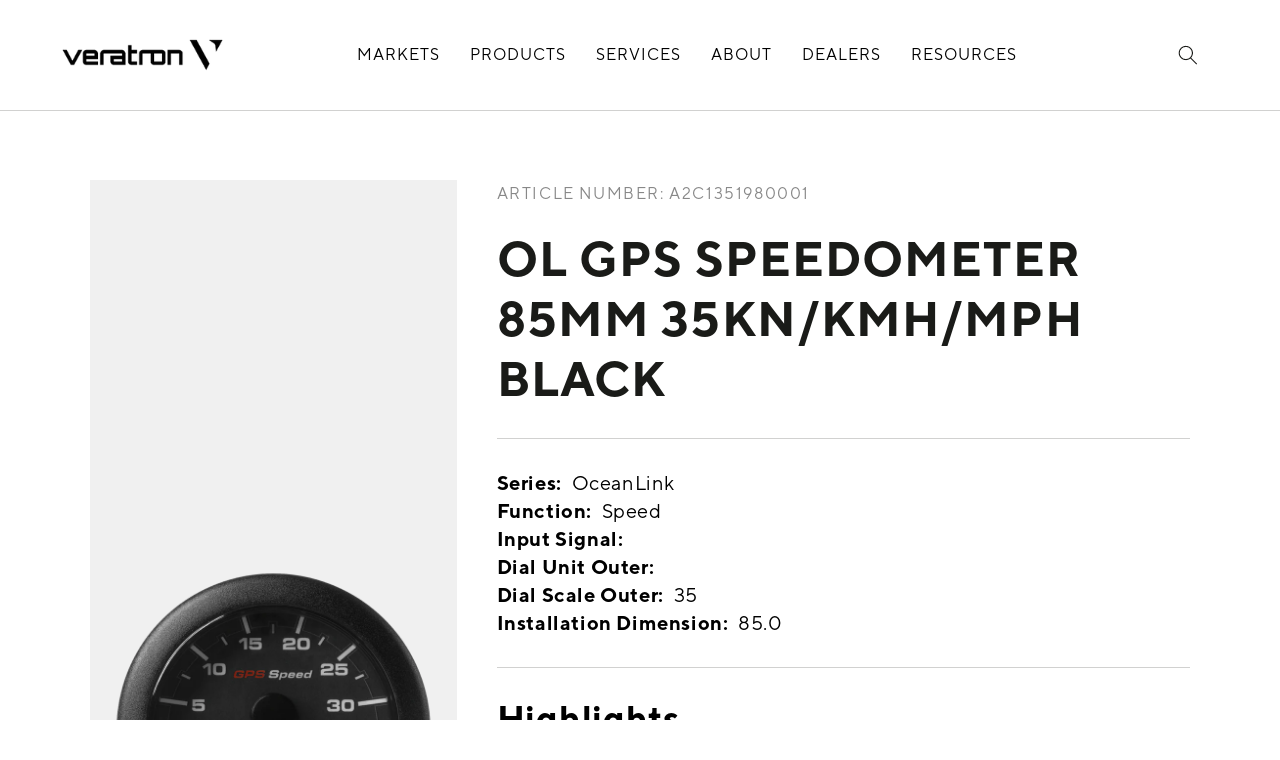

--- FILE ---
content_type: text/html; charset=utf-8
request_url: https://veratron.com/products/ol-gps-speedometer-85mm-35kn-kmh-mph-black
body_size: 43170
content:
<!doctype html>
<html class="no-js" lang="en">
  <head>
    <meta charset="utf-8">
    <meta http-equiv="X-UA-Compatible" content="IE=edge">
    <meta name="viewport" content="width=device-width,initial-scale=1">
    <meta name="theme-color" content="">
    <link rel="canonical" href="https://veratron.com/products/ol-gps-speedometer-85mm-35kn-kmh-mph-black">
    <link rel="preconnect" href="https://cdn.shopify.com" crossorigin><link rel="icon" type="image/png" href="//veratron.com/cdn/shop/files/Veratron-Favicon_32x32.png?v=1655904844"><title>OL GPS Speedometer 85mm 35kn/kmh/mph Black</title>

    

    

<meta property="og:site_name" content="Veratron">
<meta property="og:url" content="https://veratron.com/products/ol-gps-speedometer-85mm-35kn-kmh-mph-black">
<meta property="og:title" content="OL GPS Speedometer 85mm 35kn/kmh/mph Black">
<meta property="og:type" content="product">
<meta property="og:description" content="More than 60 years experience in developing robust designs for different markets enables us to provide technically outstanding product performance. The know-how to design lean manufacturing equipment enriches our competency portfolio and allows us to realize highly efficient and cost effective production in our plants."><meta property="og:image" content="http://veratron.com/cdn/shop/products/A2C1351980001.png?v=1654855301">
  <meta property="og:image:secure_url" content="https://veratron.com/cdn/shop/products/A2C1351980001.png?v=1654855301">
  <meta property="og:image:width" content="1042">
  <meta property="og:image:height" content="1042"><meta property="og:price:amount" content="0.00">
  <meta property="og:price:currency" content="CHF"><meta name="twitter:card" content="summary_large_image">
<meta name="twitter:title" content="OL GPS Speedometer 85mm 35kn/kmh/mph Black">
<meta name="twitter:description" content="More than 60 years experience in developing robust designs for different markets enables us to provide technically outstanding product performance. The know-how to design lean manufacturing equipment enriches our competency portfolio and allows us to realize highly efficient and cost effective production in our plants.">



    <script src="//veratron.com/cdn/shop/t/4/assets/global.js?v=147415885624533336571663058711" defer="defer"></script>
    <script>window.performance && window.performance.mark && window.performance.mark('shopify.content_for_header.start');</script><meta id="shopify-digital-wallet" name="shopify-digital-wallet" content="/59190313144/digital_wallets/dialog">
<link rel="alternate" type="application/json+oembed" href="https://veratron.com/products/ol-gps-speedometer-85mm-35kn-kmh-mph-black.oembed">
<script async="async" src="/checkouts/internal/preloads.js?locale=en-CH"></script>
<script id="shopify-features" type="application/json">{"accessToken":"b44ecaf1cd4c40cdaacb077b9ecc967a","betas":["rich-media-storefront-analytics"],"domain":"veratron.com","predictiveSearch":true,"shopId":59190313144,"locale":"en"}</script>
<script>var Shopify = Shopify || {};
Shopify.shop = "veratron-shop.myshopify.com";
Shopify.locale = "en";
Shopify.currency = {"active":"CHF","rate":"1.0"};
Shopify.country = "CH";
Shopify.theme = {"name":"Veratron Staging","id":126073340088,"schema_name":"Dawn","schema_version":"1.1.0","theme_store_id":null,"role":"main"};
Shopify.theme.handle = "null";
Shopify.theme.style = {"id":null,"handle":null};
Shopify.cdnHost = "veratron.com/cdn";
Shopify.routes = Shopify.routes || {};
Shopify.routes.root = "/";</script>
<script type="module">!function(o){(o.Shopify=o.Shopify||{}).modules=!0}(window);</script>
<script>!function(o){function n(){var o=[];function n(){o.push(Array.prototype.slice.apply(arguments))}return n.q=o,n}var t=o.Shopify=o.Shopify||{};t.loadFeatures=n(),t.autoloadFeatures=n()}(window);</script>
<script id="shop-js-analytics" type="application/json">{"pageType":"product"}</script>
<script defer="defer" async type="module" src="//veratron.com/cdn/shopifycloud/shop-js/modules/v2/client.init-shop-cart-sync_BdyHc3Nr.en.esm.js"></script>
<script defer="defer" async type="module" src="//veratron.com/cdn/shopifycloud/shop-js/modules/v2/chunk.common_Daul8nwZ.esm.js"></script>
<script type="module">
  await import("//veratron.com/cdn/shopifycloud/shop-js/modules/v2/client.init-shop-cart-sync_BdyHc3Nr.en.esm.js");
await import("//veratron.com/cdn/shopifycloud/shop-js/modules/v2/chunk.common_Daul8nwZ.esm.js");

  window.Shopify.SignInWithShop?.initShopCartSync?.({"fedCMEnabled":true,"windoidEnabled":true});

</script>
<script>(function() {
  var isLoaded = false;
  function asyncLoad() {
    if (isLoaded) return;
    isLoaded = true;
    var urls = ["https:\/\/sl.storeify.app\/js\/frontend\/scripttag.js?shop=veratron-shop.myshopify.com","https:\/\/oldbrowserblocker.pulsev.com\/old-browser-app.js?shop=veratron-shop.myshopify.com"];
    for (var i = 0; i < urls.length; i++) {
      var s = document.createElement('script');
      s.type = 'text/javascript';
      s.async = true;
      s.src = urls[i];
      var x = document.getElementsByTagName('script')[0];
      x.parentNode.insertBefore(s, x);
    }
  };
  if(window.attachEvent) {
    window.attachEvent('onload', asyncLoad);
  } else {
    window.addEventListener('load', asyncLoad, false);
  }
})();</script>
<script id="__st">var __st={"a":59190313144,"offset":3600,"reqid":"f0acadab-281a-4fb0-9bbb-fd7e8576fb46-1768957148","pageurl":"veratron.com\/products\/ol-gps-speedometer-85mm-35kn-kmh-mph-black","u":"c5ebad71dad5","p":"product","rtyp":"product","rid":7151730032824};</script>
<script>window.ShopifyPaypalV4VisibilityTracking = true;</script>
<script id="captcha-bootstrap">!function(){'use strict';const t='contact',e='account',n='new_comment',o=[[t,t],['blogs',n],['comments',n],[t,'customer']],c=[[e,'customer_login'],[e,'guest_login'],[e,'recover_customer_password'],[e,'create_customer']],r=t=>t.map((([t,e])=>`form[action*='/${t}']:not([data-nocaptcha='true']) input[name='form_type'][value='${e}']`)).join(','),a=t=>()=>t?[...document.querySelectorAll(t)].map((t=>t.form)):[];function s(){const t=[...o],e=r(t);return a(e)}const i='password',u='form_key',d=['recaptcha-v3-token','g-recaptcha-response','h-captcha-response',i],f=()=>{try{return window.sessionStorage}catch{return}},m='__shopify_v',_=t=>t.elements[u];function p(t,e,n=!1){try{const o=window.sessionStorage,c=JSON.parse(o.getItem(e)),{data:r}=function(t){const{data:e,action:n}=t;return t[m]||n?{data:e,action:n}:{data:t,action:n}}(c);for(const[e,n]of Object.entries(r))t.elements[e]&&(t.elements[e].value=n);n&&o.removeItem(e)}catch(o){console.error('form repopulation failed',{error:o})}}const l='form_type',E='cptcha';function T(t){t.dataset[E]=!0}const w=window,h=w.document,L='Shopify',v='ce_forms',y='captcha';let A=!1;((t,e)=>{const n=(g='f06e6c50-85a8-45c8-87d0-21a2b65856fe',I='https://cdn.shopify.com/shopifycloud/storefront-forms-hcaptcha/ce_storefront_forms_captcha_hcaptcha.v1.5.2.iife.js',D={infoText:'Protected by hCaptcha',privacyText:'Privacy',termsText:'Terms'},(t,e,n)=>{const o=w[L][v],c=o.bindForm;if(c)return c(t,g,e,D).then(n);var r;o.q.push([[t,g,e,D],n]),r=I,A||(h.body.append(Object.assign(h.createElement('script'),{id:'captcha-provider',async:!0,src:r})),A=!0)});var g,I,D;w[L]=w[L]||{},w[L][v]=w[L][v]||{},w[L][v].q=[],w[L][y]=w[L][y]||{},w[L][y].protect=function(t,e){n(t,void 0,e),T(t)},Object.freeze(w[L][y]),function(t,e,n,w,h,L){const[v,y,A,g]=function(t,e,n){const i=e?o:[],u=t?c:[],d=[...i,...u],f=r(d),m=r(i),_=r(d.filter((([t,e])=>n.includes(e))));return[a(f),a(m),a(_),s()]}(w,h,L),I=t=>{const e=t.target;return e instanceof HTMLFormElement?e:e&&e.form},D=t=>v().includes(t);t.addEventListener('submit',(t=>{const e=I(t);if(!e)return;const n=D(e)&&!e.dataset.hcaptchaBound&&!e.dataset.recaptchaBound,o=_(e),c=g().includes(e)&&(!o||!o.value);(n||c)&&t.preventDefault(),c&&!n&&(function(t){try{if(!f())return;!function(t){const e=f();if(!e)return;const n=_(t);if(!n)return;const o=n.value;o&&e.removeItem(o)}(t);const e=Array.from(Array(32),(()=>Math.random().toString(36)[2])).join('');!function(t,e){_(t)||t.append(Object.assign(document.createElement('input'),{type:'hidden',name:u})),t.elements[u].value=e}(t,e),function(t,e){const n=f();if(!n)return;const o=[...t.querySelectorAll(`input[type='${i}']`)].map((({name:t})=>t)),c=[...d,...o],r={};for(const[a,s]of new FormData(t).entries())c.includes(a)||(r[a]=s);n.setItem(e,JSON.stringify({[m]:1,action:t.action,data:r}))}(t,e)}catch(e){console.error('failed to persist form',e)}}(e),e.submit())}));const S=(t,e)=>{t&&!t.dataset[E]&&(n(t,e.some((e=>e===t))),T(t))};for(const o of['focusin','change'])t.addEventListener(o,(t=>{const e=I(t);D(e)&&S(e,y())}));const B=e.get('form_key'),M=e.get(l),P=B&&M;t.addEventListener('DOMContentLoaded',(()=>{const t=y();if(P)for(const e of t)e.elements[l].value===M&&p(e,B);[...new Set([...A(),...v().filter((t=>'true'===t.dataset.shopifyCaptcha))])].forEach((e=>S(e,t)))}))}(h,new URLSearchParams(w.location.search),n,t,e,['guest_login'])})(!0,!0)}();</script>
<script integrity="sha256-4kQ18oKyAcykRKYeNunJcIwy7WH5gtpwJnB7kiuLZ1E=" data-source-attribution="shopify.loadfeatures" defer="defer" src="//veratron.com/cdn/shopifycloud/storefront/assets/storefront/load_feature-a0a9edcb.js" crossorigin="anonymous"></script>
<script data-source-attribution="shopify.dynamic_checkout.dynamic.init">var Shopify=Shopify||{};Shopify.PaymentButton=Shopify.PaymentButton||{isStorefrontPortableWallets:!0,init:function(){window.Shopify.PaymentButton.init=function(){};var t=document.createElement("script");t.src="https://veratron.com/cdn/shopifycloud/portable-wallets/latest/portable-wallets.en.js",t.type="module",document.head.appendChild(t)}};
</script>
<script data-source-attribution="shopify.dynamic_checkout.buyer_consent">
  function portableWalletsHideBuyerConsent(e){var t=document.getElementById("shopify-buyer-consent"),n=document.getElementById("shopify-subscription-policy-button");t&&n&&(t.classList.add("hidden"),t.setAttribute("aria-hidden","true"),n.removeEventListener("click",e))}function portableWalletsShowBuyerConsent(e){var t=document.getElementById("shopify-buyer-consent"),n=document.getElementById("shopify-subscription-policy-button");t&&n&&(t.classList.remove("hidden"),t.removeAttribute("aria-hidden"),n.addEventListener("click",e))}window.Shopify?.PaymentButton&&(window.Shopify.PaymentButton.hideBuyerConsent=portableWalletsHideBuyerConsent,window.Shopify.PaymentButton.showBuyerConsent=portableWalletsShowBuyerConsent);
</script>
<script data-source-attribution="shopify.dynamic_checkout.cart.bootstrap">document.addEventListener("DOMContentLoaded",(function(){function t(){return document.querySelector("shopify-accelerated-checkout-cart, shopify-accelerated-checkout")}if(t())Shopify.PaymentButton.init();else{new MutationObserver((function(e,n){t()&&(Shopify.PaymentButton.init(),n.disconnect())})).observe(document.body,{childList:!0,subtree:!0})}}));
</script>
<script id="sections-script" data-sections="main-product,header,footer" defer="defer" src="//veratron.com/cdn/shop/t/4/compiled_assets/scripts.js?v=10654"></script>
<script>window.performance && window.performance.mark && window.performance.mark('shopify.content_for_header.end');</script>

<script type="text/javascript">
    const ETS_FS_MONEY_FORMAT = "CHF {{amount}}";
    const ETS_FS_COLLECTION_HANDLE = "";
    const ETS_FS_COLLECTION_ID = "";
    const ETS_FS_PAGE_HANDLE = "";
    const ETS_FS_TEMPLATE_NAME = "product";
    const ETS_FS_CACHE_FILTER_URL = "//veratron.com/cdn/shop/t/4/assets/ets_fs_cache_filter.json?v=10654";
</script>
<script src="//veratron.com/cdn/shop/t/4/assets/ets_fs_config.js?v=84779306983908118101650534493" type="text/javascript"></script>



    <style data-shopify>
      @font-face{
        font-family: "TT Norms W03 Regular";
        src: url('//veratron.com/cdn/shop/t/4/assets/TTNormsW03Regular.woff?v=142367257887617348451629360122') format('woff');
        src: url('//veratron.com/cdn/shop/t/4/assets/TTNormsW03Regular.woff2?v=104830246718795430711629360122') format('woff2');
      }
      @font-face{
        font-family: "TT Norms W03 Medium";
        src: url('//veratron.com/cdn/shop/t/4/assets/TTNormsW03Medium.woff?v=100680657972774321721629360122') format('woff');
        src: url('//veratron.com/cdn/shop/t/4/assets/TTNormsW03Medium.woff2?v=101968653920720173311629360122') format('woff2');
      }
      @font-face{
        font-family: "TT Norms W03 Bold";
        src: url('//veratron.com/cdn/shop/t/4/assets/TTNormsW03Bold.woff?v=124344773027391703521629360122') format('woff');
        src: url('//veratron.com/cdn/shop/t/4/assets/TTNormsW03Bold.woff2?v=48646060805592743521629360122') format('woff2');
      }
      
      
      
      
      

      :root {
        --font-body-family: "system_ui", -apple-system, 'Segoe UI', Roboto, 'Helvetica Neue', 'Noto Sans', 'Liberation Sans', Arial, sans-serif, 'Apple Color Emoji', 'Segoe UI Emoji', 'Segoe UI Symbol', 'Noto Color Emoji';
        --font-body-style: normal;
        --font-body-weight: 400;

        --font-description-size: 20px;
        --font-description-line-height: 28px;
        --font-icon-text-size: 71px;

        --font-heading-family: "system_ui", -apple-system, 'Segoe UI', Roboto, 'Helvetica Neue', 'Noto Sans', 'Liberation Sans', Arial, sans-serif, 'Apple Color Emoji', 'Segoe UI Emoji', 'Segoe UI Symbol', 'Noto Color Emoji';
        --font-heading-style: normal;
        --font-heading-weight: 400;
        --font-heading-size: 36px;
        --font-heading-line-heigt: 40px;

        --color-base-text: 26, 27, 24;
        --color-base-background-1: 255, 255, 255;
        --color-base-background-2: 232, 232, 232;
        --color-base-solid-button-labels: 255, 255, 255;
        --color-base-outline-button-labels: 0, 0, 0;
        --color-base-accent-1: 0, 0, 0;
        --color-base-accent-2: 232, 232, 232;
        --color-base-icon: #040506;
        --color-black: #000000;
        --color-white: #FFFFFF;
        --color-light-gray: #A1A1A1;
        --payment-terms-background-color: #FFFFFF;

        --color-bg: #EEEEEE;
        --color-secondary: #F0F0F0;
        --color-dark-gray: rgba(255,255,255, 0.2);
        --color-gray: #888888;

        --page-width: 120rem;
        --grid-gutter-phone: 2rem;
        --grid-gutter-tablet: 3rem;
        --grid-gutter-desktop: 4rem;
        --grid-space-desktop: 7rem;
        --grid-space-tablet: 5rem;
        --grid-space-phone: 3rem;
      }

      *,
      *::before,
      *::after {
        box-sizing: inherit;
      }

      html {
        box-sizing: border-box;
        font-size: 62.5%;
        height: 100%;
      }

      body {
        display: grid;
        grid-template-rows: auto auto 1fr auto;
        grid-template-columns: 100%;
        min-height: 100%;
        margin: 0;
        font-size: 1.5rem;
        letter-spacing: 0.06rem;
        line-height: 1.8;
        font-family: var(--font-body-family);
        font-style: var(--font-body-style);
        font-weight: var(--font-body-weight);
      }

      @media screen and (min-width: 750px) {
        body {
          font-size: 1.6rem;
        }
      }
    </style>

    <link href="//veratron.com/cdn/shop/t/4/assets/fonts.css?v=47284073937301327981629360122" rel="stylesheet" type="text/css" media="all" />
    <link href="//veratron.com/cdn/shop/t/4/assets/base.css?v=164830706886664810081676418651" rel="stylesheet" type="text/css" media="all" />
<script>document.documentElement.className = document.documentElement.className.replace('no-js', 'js');</script>
    

    <!-- <link rel="preconnect" href="//legally-snippet.legal-cdn.com"/>
    <link rel="preload" href="https://legally-snippet.legal-cdn.com/v1/public/websites/cGaeELrJbt2CkIPCegFemXMNPFgqIA/cookie-banner/latest/blocker.js" as="script"/>
    <script type="text/javascript" src="https://legally-snippet.legal-cdn.com/v1/public/websites/cGaeELrJbt2CkIPCegFemXMNPFgqIA/cookie-banner/latest/blocker.js"></script>
    <script type="text/javascript" src="https://legally-snippet.legal-cdn.com/v1/public/websites/cGaeELrJbt2CkIPCegFemXMNPFgqIA/cookie-banner/latest/banner.js" defer></script> -->
    

<!-- BEGIN app block: shopify://apps/consentik-cookie/blocks/omega-cookies-notification/13cba824-a338-452e-9b8e-c83046a79f21 --><script type="text/javascript" src="https://cdn.shopify.com/extensions/019bc607-8383-7b61-9618-f914d3f94be7/consentik-ex-202601161558/assets/jQueryOT.min.js" defer></script>

<script>
    window.otCKAppData = {};
    var otCKRequestDataInfo = {};
    var otCKRootLink = '';
    var otCKSettings = {};
    window.OCBCookies = []
    window.OCBCategories = []
    window['otkConsent'] = window['otkConsent'] || {};
    window.otJQuerySource = "https://cdn.shopify.com/extensions/019bc607-8383-7b61-9618-f914d3f94be7/consentik-ex-202601161558/assets/jQueryOT.min.js"
</script>



    <script>
        console.log('UN ACTIVE CROSS', )
        function __remvoveCookie(name) {
            document.cookie = name + '=; expires=Thu, 01 Jan 1970 00:00:00 UTC; path=/;';
        }

        __remvoveCookie('__cross_accepted');
    </script>





    <script>
        let otCKEnableDebugger = 0;
    </script>




    <script>
        window.cstCookiesData = {"rootLink":"https://apps.consentik.com/consentik","cookies":[],"category":[{"id":22334,"category_status":true,"category_name":"Necessary","category_description":"This website is using cookies to analyze our traffic, personalize content and/or ads, to provide video content. We also share information about your use of our site with our analytics and advertising partners who may combine it with other information that you’ve provided to them or that they’ve collected from your use of their services.","is_necessary":true,"name_consent":"necessary"},{"id":22335,"category_status":true,"category_name":"Preferences","category_description":"Preference cookies enable a website to remember information that changes the way the website behaves or looks, like your preferred language or the region that you are in.","is_necessary":false,"name_consent":"preferences"},{"id":22336,"category_status":true,"category_name":"Marketing","category_description":"Marketing cookies are used to track visitors across websites. The intention is to display ads that are relevant and engaging for the individual user and thereby more valuable for publishers and third-party advertisers.","is_necessary":false,"name_consent":"marketing"},{"id":22337,"category_status":true,"category_name":"Statistics","category_description":"Statistic cookies help website owners to understand how visitors interact with websites by collecting and reporting information anonymously.","is_necessary":false,"name_consent":"analytics"}]};
    </script>



    <script>
        window.cstMultipleLanguages = {"rootLink":"https://apps.consentik.com/consentik","config":{},"cookieInformation":[{"trigger":"Cookies detail","name":"Name","provider":"Provider","domain":"Domain","path":"Path","type":"Type","retention":"Retention","purpose":"Purpose","language":"en"}],"bannerText":[],"cookies":[],"categories":[],"privacyPopup":[]};
    </script>





    <script>
        window.otCKAppData = {"terms":["cookie_banner","customize_appearance","custom_text_and_color","built_in_themes","custom_banner_width","show_cookie_icon","show_dismiss_btn","google_policy","customer_privacy","show_close_icon","quick_cookie_selector","show_preference_btn","display_restriction"],"settings":{"id":29528,"shop":"veratron-shop.myshopify.com","shop_id":"59190313144","message":"This website uses cookies to ensure you get the best experience on our website.","submit_text":"Ok, I accept!","info_text":"Privacy Policy","text_size":15,"dismiss_text":"Not now","prefrences_text":"Preferences","preferences_title":null,"accept_selected_text":"Allow selection","accept_all_text":"Allow all cookies","title_popup":"This website uses cookies","mess_popup":"This website is using cookies to analyze our traffic, personalize content and/or ads, to provide video content. We also share information about your use of our site with our analytics and advertising partners who may combine it with other information that you’ve provided to them or that they’ve collected from your use of their services.","title":null,"google_privacy_text":"Google's Privacy Policy","impressum_title":"Legal Disclosure (Imprint)","permission":"0","show_icon":"0","app_enable":"1","privacy_link":"https://veratron.com/pages/privacy-policy-veratron","popup_layout":1,"fullwidth_position":2,"corner_position":4,"center_position":1,"show_homepage":"0","show_all":"1","show_all_eu":"1","eu_countries":"[]","cache_time":60,"popup_bgcolor":"#000000","popup_textcolor":"#ffffff","more_textcolor":"#ffffff","submit_bgcolor":"#000000","submit_textcolor":"#ffffff","custom_css":null,"show_dismiss":"0","show_dismiss_popup":"0","show_prefrences":"0","color_text_popup":"#FFFFFF","dismiss_textcolor":"#ffffff","dismiss_bgcolor":"#000000","close_dismis":"0","prefrences_bgcolor":"#000000","prefrences_textcolor":"#ffffff","accept_selected_text_color":"#ffffff","accept_selected_bgcolor":"#000000","accept_all_text_color":"#ffffff","accept_all_bgcolor":"#000000","show_cookies":"1","title_color_popup":"#000000","bgcolor_popup":"#ffffff","show_specific_region":null,"style_request_page":"{\"info_bgcolor\":\"#ffffff\",\"show_bgcolor\":\"#2f87e4\",\"edit_bgcolor\":\"#ca2f2f\",\"delete_bgcolor\":\"#770e0e\",\"delete_textcolor\":\"#ffffff\",\"edit_textcolor\":\"#ffffff\",\"show_textcolor\":\"#ffffff\",\"info_textcolor\":\"#000000\",\"info_text_size\":\"13\"}","banner_position":"full","side_position":"left","show_cookies_btn":"0","upgrade_date":"2024-09-09T09:15:40.000Z","theme_name":null,"unit_space":"%","popup_width":100,"position_top":0,"position_left":0,"position_right":0,"position_bottom":0,"enable_debugger":"0","regulation_template":null,"is_updated_cookies":"0","script_tagid":null,"google_privacy_link":"https://business.safety.google/privacy/","enable_google_privacy":"0","enable_impressum":"0","impressum_link":"","decline_behavior":"hide_banner_temporarily","leave_site_url":null,"language_template":"en","text_align":"center","icon_size":25,"plan_name":"Basic"},"unpublicCookies":[],"rootLink":"https://apps.consentik.com/consentik","shopId":"59190313144","privacyPopup":{},"advancedSetting":{"icon_banner_url":null,"button_icon_url":null,"pages_locked":null,"show_close_icon":"0","app_lang":"de","check_list":null,"is_hide_checklist":0,"schedule_enable":"0","schedule_duration":null,"schedule_interval":"no","schedule_secret":"0","banner_holiday":"0","admin_mode":false,"setup_mode":false,"banner_status":{"GDPR":false,"TRIP":false,"DASHBOARD_CS_BANNER":"STORESEO","PARTNER_BANNER":1},"glass_effect":null,"quick_show_category":"0","delay_show":0,"gpc":"0","reopen_conf":{"btnBg":"#EA9F30","btnText":"Manage cookie","behavior":"banner","btnColor":"#FFFFFF","position":"bottom-right","displayAs":"icon","verticalMargin":10,"footerLinkEnable":false,"horizontalMargin":10},"data_sale_opts":{"active":false,"showOnBanner":false,"showOnPreference":false,"saleLabel":"Do not share/sale my personal data"},"preferences_opts":{"show_table":false,"show_count":false,"type":"necessary","consent":["necessary"]},"buttons_position":null,"sklik_rtg_id":null,"bing_tag_id":null,"font_name":null,"border_style":"rounded","store_front_metafield_id":null,"block_interaction":{"enable":false,"blur":6,"opacity":0.3},"shop_locales":null},"type":"BASIC","planId":37,"fromPlus":false,"fromAdvanced":false,"fromPremium":false,"isUnlimited":false,"isFree":true,"isPaid":false};
        window.cstUseLiquid = window.otCKAppData.uId >= window.otCKAppData.lowestId;
        if (typeof otCKAppData === 'object') {
            otCKRootLink = otCKAppData.rootLink;
            otCKSettings = otCKAppData.settings;
        }
        if (window.cstCookiesData != undefined) {
            window.otCKAppData.cookies = window.cstCookiesData.cookies
            window.otCKAppData.category = window.cstCookiesData.category
        }
        window.otCKRequestDataInfo = window.otCKRequestDataInfo ? window.otCKRequestDataInfo : {};
    </script>



<!-- BEGIN app snippet: consent-mode --><script>    const cstConsentMode = window.otCKAppData?.consentMode;    if (!!cstConsentMode && cstConsentMode?.enable_gcm) {        console.log('GCM LIQUID CALLING...');        window['otkConsent'] = cstConsentMode;        _cst_gcm_initialize(cstConsentMode)    }    function _cst_gcm_initialize(consentMode) {        console.log('GCM INITIALIZED...');        const canAuto = !consentMode?.have_gtm && !consentMode?.keep_gtm_setup;        const trackingIds = consentMode.gtm?.split(',');        if (!window.cstUseLiquid || !canAuto) return;        console.log('GCM WORKING...');        /**         *         * @type {string[]}         */        const regions = window.otCKAppData.consentModeRegions;        const isShowAll = window.otCKAppData?.settings?.show_all === '1';        const userRegion = isShowAll ? {} : {region: regions};        window.cstUserRegion = userRegion;        window.otCookiesGCM = {            url_passthrough: false,            ads_data_redaction: false,            config: Object.assign({                //Marketing                ad_user_data: !consentMode.ad_user_data ? "granted" : "denied",                ad_personalization: !consentMode.ad_personalization ? "granted" : "denied",                ad_storage: !consentMode.ad_storage ? "granted" : "denied",                // analytics                analytics_storage: !consentMode.analytics_storage ? "granted" : "denied",                // preferences                functionality_storage: !consentMode.functionality_storage ? "granted" : "denied",                personalization_storage: !consentMode.personalization_storage ? "granted" : "denied",                security_storage: !consentMode.security_storage ? "granted" : "denied",                cst_default: 'granted',                wait_for_update: 500            }, userRegion),        };        const rulesScript = document.createElement('script');        rulesScript.src = "https://cdn.shopify.com/extensions/019bc607-8383-7b61-9618-f914d3f94be7/consentik-ex-202601161558/assets/core.js";        const firstChild = document.head.firstChild;        document.head.insertBefore(rulesScript, firstChild);        if (trackingIds?.length > 0 && canAuto) {            console.log('GCM TAG INITIALIZED...', trackingIds);            for (const key of trackingIds) {                const ID = key.trim();                if (ID.startsWith('GTM')) {                    const GTM = document.createElement('script');                    GTM.innerHTML = `(function(w,d,s,l,i){w[l]=w[l]||[];w[l].push({'gtm.start':new Date().getTime(),event:'gtm.js'});var f=d.getElementsByTagName(s)[0],j=d.createElement(s),dl=l!='dataLayer'?'&l='+l:'';j.async=true;j.src='https://www.googletagmanager.com/gtm.js?id='+i+dl;f.parentNode.insertBefore(j,f);})(window,document,'script','dataLayer','${ID}');`                    document.head.append(GTM);                } else if (ID.startsWith('G')) {                    const gtagScript = document.createElement('script');                    gtagScript.async = true;                    gtagScript.src = `https://www.googletagmanager.com/gtag/js?id=${ID}`;                    document.head.append(gtagScript);                    const gtagContent = document.createElement('script');                    gtagContent.innerHTML = `window.dataLayer = window.dataLayer || [];function gtag(){dataLayer.push(arguments);}gtag('js', new Date());gtag('config', '${ID}');`                    document.head.append(gtagContent);                } else if (ID.startsWith('ca-pub')) {                    const tag = document.createElement("script");                    tag.src = `https://pagead2.googlesyndication.com/pagead/js/adsbygoogle.js?client=${ID}`;                    tag.async = true;                    document.head.append(tag);                } else if (ID.startsWith('AW-')) {                    const tag = document.createElement("script");                    tag.src = `https://www.googletagmanager.com/gtag/destination?id=${ID}`;                    tag.async = true;                    document.head.append(tag);                }            }        }    }</script><!-- END app snippet -->
<!-- BEGIN app snippet: UET --><script>    const cstAdvanced = window.otCKAppData?.advancedSetting;    const cstUetEnabled = cstAdvanced?.enable_uet === '1';    const cstMicrosoftConsent = cstAdvanced?.microsoft_consent;    if (cstUetEnabled && window.cstUseLiquid && !!cstMicrosoftConsent) {        if (cstMicrosoftConsent.hasUET && !!cstMicrosoftConsent.uetId) {            !function (e, a, n, t, o) {                var c, r, d;                e[o] = e[o] || [], c = function () {                    var a = {ti: Number(cstMicrosoftConsent.uetId), enableAutoSpaTracking: !0};                    a.q = e[o], e[o] = new UET(a), e[o].push("pageLoad")                }, (r = a.createElement(n)).src = "//bat.bing.com/bat.js", r.async = 1, r.onload = r.onreadystatechange = function () {                    var e = this.readyState;                    e && "loaded" !== e && "complete" !== e || (c(), r.onload = r.onreadystatechange = null)                }, (d = a.getElementsByTagName(n)[0]).parentNode.insertBefore(r, d)            }(window, document, "script", 0, "uetq");            console.log('UET INITIAL SETTING...');        }        if (cstMicrosoftConsent.hasClarity && !!cstMicrosoftConsent.clarityId) {            (function (c, l, a, r, i, t, y) {                c[a] = c[a] || function () {                    (c[a].q = c[a].q || []).push(arguments)                };                t = l.createElement(r);                t.async = 1;                t.src = "https://www.clarity.ms/tag/" + i;                y = l.getElementsByTagName(r)[0];                y.parentNode.insertBefore(t, y);            })(window, document, "clarity", "script", `${cstMicrosoftConsent.clarityId}`);            console.log('CLARITY INITIAL SETTING...');        }        /**         * UET Function         */        window.uetq = window.uetq || [];        function __cstUetHasCookie(name, values) {            return document.cookie.split(";").some((cookie) => {                cookie = cookie.trim();                return (                    cookie.startsWith(name) && values.some((v) => cookie.includes(v))                );            });        }        function __cstUetSetCookie(name, value, days) {            let expires = "";            if (typeof value !== "string") {                value = JSON.stringify(value);            }            let expiredDate = window.otCookiesExpiredDate;            if (days) {                expiredDate = days;            }            let date = new Date();            date.setTime(date.getTime() + expiredDate * 24 * 60 * 60 * 1000);            expires = "; expires=" + date.toUTCString();            document.cookie = name + "=" + value + expires + "; path=/";        }        function _otkBingConsent() {            if (typeof window.uetq !== 'undefined') {                console.log('UET CALLING...');                const isAccepted = __cstUetHasCookie(window.otCurrentCookieName, [                    "marketing",                    "analytics"                ]);                __cstUetSetCookie("_uetmsdns", !isAccepted ? 1 : 0);                window.uetq.push("consent", "default", {                    ad_storage: "denied"                });                if (isAccepted) {                    window.uetq.push("consent", "update", {                        ad_storage: "granted"                    });                }            }        }        function _otkClarityConsent() {            if (typeof window.clarity !== 'undefined') {                console.log('CLARITY CALLING...');                const isAccepted = __cstUetHasCookie(window.otCurrentCookieName, [                    "marketing",                    "analytics"                ]);                __cstUetSetCookie("_claritymsdns", !isAccepted ? 1 : 0);                window.clarity("consentv2", {                    ad_Storage: "denied",                    analytics_Storage: "denied"                });                if (isAccepted) {                    window.clarity("consentv2", {                        ad_Storage: "granted",                        analytics_Storage: "granted"                    });                }            }        }        document.addEventListener("DOMContentLoaded", () => {            _otkBingConsent()            _otkClarityConsent()        })    }</script><!-- END app snippet -->


    <!-- BEGIN app snippet: source -->
<script type="text/javascript" src="https://cdn.shopify.com/extensions/019bc607-8383-7b61-9618-f914d3f94be7/consentik-ex-202601161558/assets/cst.js" defer></script>
<link type="text/css" href="https://cdn.shopify.com/extensions/019bc607-8383-7b61-9618-f914d3f94be7/consentik-ex-202601161558/assets/main.css" rel="stylesheet">

<script>
  function otLoadSource(fileName,isCSS = false) {
        const fileUrl  = isCSS ?  otGetResouceFile(fileName, isCSS) : otGetResouceFile(fileName)
        isCSS ? otLoadCSS(fileUrl) : otLoadScript(fileUrl)
    }

    function otLoadScript(url, callback = () => {}) {
      var script = document.createElement('script');
      script.type = 'text/javascript';
      script.src = url;
      script.defer = true;

      if (script.readyState) {  // IE
          script.onreadystatechange = function() {
              if (script.readyState == 'loaded' || script.readyState == 'complete') {
                  script.onreadystatechange = null;
                  callback();
              }
          };
      } else {  // Other browsers
          script.onload = function() {
              callback();
          };
      }

      document.getElementsByTagName('head')[0].appendChild(script);
    }
    function otLoadCSS(href) {
        const cssLink = document.createElement("link");
        cssLink.href = href;
        cssLink.rel = "stylesheet";
        cssLink.type = "text/css";

        const body = document.getElementsByTagName("body")[0];
        body.appendChild(cssLink);
    }

    function otGetResouceFile(fileName, isCSS) {
      const listFile = [{
        key: 'full',
        url: "https://cdn.shopify.com/extensions/019bc607-8383-7b61-9618-f914d3f94be7/consentik-ex-202601161558/assets/full.js",
        css: "https://cdn.shopify.com/extensions/019bc607-8383-7b61-9618-f914d3f94be7/consentik-ex-202601161558/assets/full.css",
      },{
        key: 'corner',
        url: "https://cdn.shopify.com/extensions/019bc607-8383-7b61-9618-f914d3f94be7/consentik-ex-202601161558/assets/corner.js",
        css: "https://cdn.shopify.com/extensions/019bc607-8383-7b61-9618-f914d3f94be7/consentik-ex-202601161558/assets/corner.css",
      },{
        key: 'sidebar',
        url: "https://cdn.shopify.com/extensions/019bc607-8383-7b61-9618-f914d3f94be7/consentik-ex-202601161558/assets/sidebar.js",
        css: "https://cdn.shopify.com/extensions/019bc607-8383-7b61-9618-f914d3f94be7/consentik-ex-202601161558/assets/sidebar.css",
      },{
        key: 'center',
        url: "https://cdn.shopify.com/extensions/019bc607-8383-7b61-9618-f914d3f94be7/consentik-ex-202601161558/assets/center.js",
        css: "https://cdn.shopify.com/extensions/019bc607-8383-7b61-9618-f914d3f94be7/consentik-ex-202601161558/assets/center.css",
      },
      {
        key: 'custom',
        url: "https://cdn.shopify.com/extensions/019bc607-8383-7b61-9618-f914d3f94be7/consentik-ex-202601161558/assets/custom.js",
        css: "https://cdn.shopify.com/extensions/019bc607-8383-7b61-9618-f914d3f94be7/consentik-ex-202601161558/assets/custom.css",
      },
      {
        key: 'main',
        url: "",
        css: "https://cdn.shopify.com/extensions/019bc607-8383-7b61-9618-f914d3f94be7/consentik-ex-202601161558/assets/main.css",
      },
      {
        key: 'dataRequest',
        url: "https://cdn.shopify.com/extensions/019bc607-8383-7b61-9618-f914d3f94be7/consentik-ex-202601161558/assets/dataRequest.js",
      },
    ]
    const fileURL = listFile.find(item => item.key === fileName)
    if(isCSS)  {
      return fileURL.css
    }
    return fileURL.url
    }
</script>
<!-- END app snippet -->






    <script>
        window.otIsSetupMode = false
    </script>




<!-- END app block --><script src="https://cdn.shopify.com/extensions/019ac357-9c99-7419-b30b-37f8db9e37f2/etranslate-243/assets/floating-selector.js" type="text/javascript" defer="defer"></script>
<link href="https://monorail-edge.shopifysvc.com" rel="dns-prefetch">
<script>(function(){if ("sendBeacon" in navigator && "performance" in window) {try {var session_token_from_headers = performance.getEntriesByType('navigation')[0].serverTiming.find(x => x.name == '_s').description;} catch {var session_token_from_headers = undefined;}var session_cookie_matches = document.cookie.match(/_shopify_s=([^;]*)/);var session_token_from_cookie = session_cookie_matches && session_cookie_matches.length === 2 ? session_cookie_matches[1] : "";var session_token = session_token_from_headers || session_token_from_cookie || "";function handle_abandonment_event(e) {var entries = performance.getEntries().filter(function(entry) {return /monorail-edge.shopifysvc.com/.test(entry.name);});if (!window.abandonment_tracked && entries.length === 0) {window.abandonment_tracked = true;var currentMs = Date.now();var navigation_start = performance.timing.navigationStart;var payload = {shop_id: 59190313144,url: window.location.href,navigation_start,duration: currentMs - navigation_start,session_token,page_type: "product"};window.navigator.sendBeacon("https://monorail-edge.shopifysvc.com/v1/produce", JSON.stringify({schema_id: "online_store_buyer_site_abandonment/1.1",payload: payload,metadata: {event_created_at_ms: currentMs,event_sent_at_ms: currentMs}}));}}window.addEventListener('pagehide', handle_abandonment_event);}}());</script>
<script id="web-pixels-manager-setup">(function e(e,d,r,n,o){if(void 0===o&&(o={}),!Boolean(null===(a=null===(i=window.Shopify)||void 0===i?void 0:i.analytics)||void 0===a?void 0:a.replayQueue)){var i,a;window.Shopify=window.Shopify||{};var t=window.Shopify;t.analytics=t.analytics||{};var s=t.analytics;s.replayQueue=[],s.publish=function(e,d,r){return s.replayQueue.push([e,d,r]),!0};try{self.performance.mark("wpm:start")}catch(e){}var l=function(){var e={modern:/Edge?\/(1{2}[4-9]|1[2-9]\d|[2-9]\d{2}|\d{4,})\.\d+(\.\d+|)|Firefox\/(1{2}[4-9]|1[2-9]\d|[2-9]\d{2}|\d{4,})\.\d+(\.\d+|)|Chrom(ium|e)\/(9{2}|\d{3,})\.\d+(\.\d+|)|(Maci|X1{2}).+ Version\/(15\.\d+|(1[6-9]|[2-9]\d|\d{3,})\.\d+)([,.]\d+|)( \(\w+\)|)( Mobile\/\w+|) Safari\/|Chrome.+OPR\/(9{2}|\d{3,})\.\d+\.\d+|(CPU[ +]OS|iPhone[ +]OS|CPU[ +]iPhone|CPU IPhone OS|CPU iPad OS)[ +]+(15[._]\d+|(1[6-9]|[2-9]\d|\d{3,})[._]\d+)([._]\d+|)|Android:?[ /-](13[3-9]|1[4-9]\d|[2-9]\d{2}|\d{4,})(\.\d+|)(\.\d+|)|Android.+Firefox\/(13[5-9]|1[4-9]\d|[2-9]\d{2}|\d{4,})\.\d+(\.\d+|)|Android.+Chrom(ium|e)\/(13[3-9]|1[4-9]\d|[2-9]\d{2}|\d{4,})\.\d+(\.\d+|)|SamsungBrowser\/([2-9]\d|\d{3,})\.\d+/,legacy:/Edge?\/(1[6-9]|[2-9]\d|\d{3,})\.\d+(\.\d+|)|Firefox\/(5[4-9]|[6-9]\d|\d{3,})\.\d+(\.\d+|)|Chrom(ium|e)\/(5[1-9]|[6-9]\d|\d{3,})\.\d+(\.\d+|)([\d.]+$|.*Safari\/(?![\d.]+ Edge\/[\d.]+$))|(Maci|X1{2}).+ Version\/(10\.\d+|(1[1-9]|[2-9]\d|\d{3,})\.\d+)([,.]\d+|)( \(\w+\)|)( Mobile\/\w+|) Safari\/|Chrome.+OPR\/(3[89]|[4-9]\d|\d{3,})\.\d+\.\d+|(CPU[ +]OS|iPhone[ +]OS|CPU[ +]iPhone|CPU IPhone OS|CPU iPad OS)[ +]+(10[._]\d+|(1[1-9]|[2-9]\d|\d{3,})[._]\d+)([._]\d+|)|Android:?[ /-](13[3-9]|1[4-9]\d|[2-9]\d{2}|\d{4,})(\.\d+|)(\.\d+|)|Mobile Safari.+OPR\/([89]\d|\d{3,})\.\d+\.\d+|Android.+Firefox\/(13[5-9]|1[4-9]\d|[2-9]\d{2}|\d{4,})\.\d+(\.\d+|)|Android.+Chrom(ium|e)\/(13[3-9]|1[4-9]\d|[2-9]\d{2}|\d{4,})\.\d+(\.\d+|)|Android.+(UC? ?Browser|UCWEB|U3)[ /]?(15\.([5-9]|\d{2,})|(1[6-9]|[2-9]\d|\d{3,})\.\d+)\.\d+|SamsungBrowser\/(5\.\d+|([6-9]|\d{2,})\.\d+)|Android.+MQ{2}Browser\/(14(\.(9|\d{2,})|)|(1[5-9]|[2-9]\d|\d{3,})(\.\d+|))(\.\d+|)|K[Aa][Ii]OS\/(3\.\d+|([4-9]|\d{2,})\.\d+)(\.\d+|)/},d=e.modern,r=e.legacy,n=navigator.userAgent;return n.match(d)?"modern":n.match(r)?"legacy":"unknown"}(),u="modern"===l?"modern":"legacy",c=(null!=n?n:{modern:"",legacy:""})[u],f=function(e){return[e.baseUrl,"/wpm","/b",e.hashVersion,"modern"===e.buildTarget?"m":"l",".js"].join("")}({baseUrl:d,hashVersion:r,buildTarget:u}),m=function(e){var d=e.version,r=e.bundleTarget,n=e.surface,o=e.pageUrl,i=e.monorailEndpoint;return{emit:function(e){var a=e.status,t=e.errorMsg,s=(new Date).getTime(),l=JSON.stringify({metadata:{event_sent_at_ms:s},events:[{schema_id:"web_pixels_manager_load/3.1",payload:{version:d,bundle_target:r,page_url:o,status:a,surface:n,error_msg:t},metadata:{event_created_at_ms:s}}]});if(!i)return console&&console.warn&&console.warn("[Web Pixels Manager] No Monorail endpoint provided, skipping logging."),!1;try{return self.navigator.sendBeacon.bind(self.navigator)(i,l)}catch(e){}var u=new XMLHttpRequest;try{return u.open("POST",i,!0),u.setRequestHeader("Content-Type","text/plain"),u.send(l),!0}catch(e){return console&&console.warn&&console.warn("[Web Pixels Manager] Got an unhandled error while logging to Monorail."),!1}}}}({version:r,bundleTarget:l,surface:e.surface,pageUrl:self.location.href,monorailEndpoint:e.monorailEndpoint});try{o.browserTarget=l,function(e){var d=e.src,r=e.async,n=void 0===r||r,o=e.onload,i=e.onerror,a=e.sri,t=e.scriptDataAttributes,s=void 0===t?{}:t,l=document.createElement("script"),u=document.querySelector("head"),c=document.querySelector("body");if(l.async=n,l.src=d,a&&(l.integrity=a,l.crossOrigin="anonymous"),s)for(var f in s)if(Object.prototype.hasOwnProperty.call(s,f))try{l.dataset[f]=s[f]}catch(e){}if(o&&l.addEventListener("load",o),i&&l.addEventListener("error",i),u)u.appendChild(l);else{if(!c)throw new Error("Did not find a head or body element to append the script");c.appendChild(l)}}({src:f,async:!0,onload:function(){if(!function(){var e,d;return Boolean(null===(d=null===(e=window.Shopify)||void 0===e?void 0:e.analytics)||void 0===d?void 0:d.initialized)}()){var d=window.webPixelsManager.init(e)||void 0;if(d){var r=window.Shopify.analytics;r.replayQueue.forEach((function(e){var r=e[0],n=e[1],o=e[2];d.publishCustomEvent(r,n,o)})),r.replayQueue=[],r.publish=d.publishCustomEvent,r.visitor=d.visitor,r.initialized=!0}}},onerror:function(){return m.emit({status:"failed",errorMsg:"".concat(f," has failed to load")})},sri:function(e){var d=/^sha384-[A-Za-z0-9+/=]+$/;return"string"==typeof e&&d.test(e)}(c)?c:"",scriptDataAttributes:o}),m.emit({status:"loading"})}catch(e){m.emit({status:"failed",errorMsg:(null==e?void 0:e.message)||"Unknown error"})}}})({shopId: 59190313144,storefrontBaseUrl: "https://veratron.com",extensionsBaseUrl: "https://extensions.shopifycdn.com/cdn/shopifycloud/web-pixels-manager",monorailEndpoint: "https://monorail-edge.shopifysvc.com/unstable/produce_batch",surface: "storefront-renderer",enabledBetaFlags: ["2dca8a86"],webPixelsConfigList: [{"id":"617742520","configuration":"{\"config\":\"{\\\"pixel_id\\\":\\\"G-RSBL55MP63\\\",\\\"gtag_events\\\":[{\\\"type\\\":\\\"purchase\\\",\\\"action_label\\\":\\\"G-RSBL55MP63\\\"},{\\\"type\\\":\\\"page_view\\\",\\\"action_label\\\":\\\"G-RSBL55MP63\\\"},{\\\"type\\\":\\\"view_item\\\",\\\"action_label\\\":\\\"G-RSBL55MP63\\\"},{\\\"type\\\":\\\"search\\\",\\\"action_label\\\":\\\"G-RSBL55MP63\\\"},{\\\"type\\\":\\\"add_to_cart\\\",\\\"action_label\\\":\\\"G-RSBL55MP63\\\"},{\\\"type\\\":\\\"begin_checkout\\\",\\\"action_label\\\":\\\"G-RSBL55MP63\\\"},{\\\"type\\\":\\\"add_payment_info\\\",\\\"action_label\\\":\\\"G-RSBL55MP63\\\"}],\\\"enable_monitoring_mode\\\":false}\"}","eventPayloadVersion":"v1","runtimeContext":"OPEN","scriptVersion":"b2a88bafab3e21179ed38636efcd8a93","type":"APP","apiClientId":1780363,"privacyPurposes":[],"dataSharingAdjustments":{"protectedCustomerApprovalScopes":["read_customer_address","read_customer_email","read_customer_name","read_customer_personal_data","read_customer_phone"]}},{"id":"94994616","eventPayloadVersion":"v1","runtimeContext":"LAX","scriptVersion":"1","type":"CUSTOM","privacyPurposes":["ANALYTICS"],"name":"Google Analytics tag (migrated)"},{"id":"shopify-app-pixel","configuration":"{}","eventPayloadVersion":"v1","runtimeContext":"STRICT","scriptVersion":"0450","apiClientId":"shopify-pixel","type":"APP","privacyPurposes":["ANALYTICS","MARKETING"]},{"id":"shopify-custom-pixel","eventPayloadVersion":"v1","runtimeContext":"LAX","scriptVersion":"0450","apiClientId":"shopify-pixel","type":"CUSTOM","privacyPurposes":["ANALYTICS","MARKETING"]}],isMerchantRequest: false,initData: {"shop":{"name":"Veratron","paymentSettings":{"currencyCode":"CHF"},"myshopifyDomain":"veratron-shop.myshopify.com","countryCode":"CH","storefrontUrl":"https:\/\/veratron.com"},"customer":null,"cart":null,"checkout":null,"productVariants":[{"price":{"amount":0.0,"currencyCode":"CHF"},"product":{"title":"OL GPS Speedometer 85mm 35kn\/kmh\/mph Black","vendor":"veratron-shop","id":"7151730032824","untranslatedTitle":"OL GPS Speedometer 85mm 35kn\/kmh\/mph Black","url":"\/products\/ol-gps-speedometer-85mm-35kn-kmh-mph-black","type":"classic instrument"},"id":"41627360493752","image":{"src":"\/\/veratron.com\/cdn\/shop\/products\/A2C1351980001.png?v=1654855301"},"sku":"","title":"Black \/ Round \/ none","untranslatedTitle":"Black \/ Round \/ none"}],"purchasingCompany":null},},"https://veratron.com/cdn","fcfee988w5aeb613cpc8e4bc33m6693e112",{"modern":"","legacy":""},{"shopId":"59190313144","storefrontBaseUrl":"https:\/\/veratron.com","extensionBaseUrl":"https:\/\/extensions.shopifycdn.com\/cdn\/shopifycloud\/web-pixels-manager","surface":"storefront-renderer","enabledBetaFlags":"[\"2dca8a86\"]","isMerchantRequest":"false","hashVersion":"fcfee988w5aeb613cpc8e4bc33m6693e112","publish":"custom","events":"[[\"page_viewed\",{}],[\"product_viewed\",{\"productVariant\":{\"price\":{\"amount\":0.0,\"currencyCode\":\"CHF\"},\"product\":{\"title\":\"OL GPS Speedometer 85mm 35kn\/kmh\/mph Black\",\"vendor\":\"veratron-shop\",\"id\":\"7151730032824\",\"untranslatedTitle\":\"OL GPS Speedometer 85mm 35kn\/kmh\/mph Black\",\"url\":\"\/products\/ol-gps-speedometer-85mm-35kn-kmh-mph-black\",\"type\":\"classic instrument\"},\"id\":\"41627360493752\",\"image\":{\"src\":\"\/\/veratron.com\/cdn\/shop\/products\/A2C1351980001.png?v=1654855301\"},\"sku\":\"\",\"title\":\"Black \/ Round \/ none\",\"untranslatedTitle\":\"Black \/ Round \/ none\"}}]]"});</script><script>
  window.ShopifyAnalytics = window.ShopifyAnalytics || {};
  window.ShopifyAnalytics.meta = window.ShopifyAnalytics.meta || {};
  window.ShopifyAnalytics.meta.currency = 'CHF';
  var meta = {"product":{"id":7151730032824,"gid":"gid:\/\/shopify\/Product\/7151730032824","vendor":"veratron-shop","type":"classic instrument","handle":"ol-gps-speedometer-85mm-35kn-kmh-mph-black","variants":[{"id":41627360493752,"price":0,"name":"OL GPS Speedometer 85mm 35kn\/kmh\/mph Black - Black \/ Round \/ none","public_title":"Black \/ Round \/ none","sku":""}],"remote":false},"page":{"pageType":"product","resourceType":"product","resourceId":7151730032824,"requestId":"f0acadab-281a-4fb0-9bbb-fd7e8576fb46-1768957148"}};
  for (var attr in meta) {
    window.ShopifyAnalytics.meta[attr] = meta[attr];
  }
</script>
<script class="analytics">
  (function () {
    var customDocumentWrite = function(content) {
      var jquery = null;

      if (window.jQuery) {
        jquery = window.jQuery;
      } else if (window.Checkout && window.Checkout.$) {
        jquery = window.Checkout.$;
      }

      if (jquery) {
        jquery('body').append(content);
      }
    };

    var hasLoggedConversion = function(token) {
      if (token) {
        return document.cookie.indexOf('loggedConversion=' + token) !== -1;
      }
      return false;
    }

    var setCookieIfConversion = function(token) {
      if (token) {
        var twoMonthsFromNow = new Date(Date.now());
        twoMonthsFromNow.setMonth(twoMonthsFromNow.getMonth() + 2);

        document.cookie = 'loggedConversion=' + token + '; expires=' + twoMonthsFromNow;
      }
    }

    var trekkie = window.ShopifyAnalytics.lib = window.trekkie = window.trekkie || [];
    if (trekkie.integrations) {
      return;
    }
    trekkie.methods = [
      'identify',
      'page',
      'ready',
      'track',
      'trackForm',
      'trackLink'
    ];
    trekkie.factory = function(method) {
      return function() {
        var args = Array.prototype.slice.call(arguments);
        args.unshift(method);
        trekkie.push(args);
        return trekkie;
      };
    };
    for (var i = 0; i < trekkie.methods.length; i++) {
      var key = trekkie.methods[i];
      trekkie[key] = trekkie.factory(key);
    }
    trekkie.load = function(config) {
      trekkie.config = config || {};
      trekkie.config.initialDocumentCookie = document.cookie;
      var first = document.getElementsByTagName('script')[0];
      var script = document.createElement('script');
      script.type = 'text/javascript';
      script.onerror = function(e) {
        var scriptFallback = document.createElement('script');
        scriptFallback.type = 'text/javascript';
        scriptFallback.onerror = function(error) {
                var Monorail = {
      produce: function produce(monorailDomain, schemaId, payload) {
        var currentMs = new Date().getTime();
        var event = {
          schema_id: schemaId,
          payload: payload,
          metadata: {
            event_created_at_ms: currentMs,
            event_sent_at_ms: currentMs
          }
        };
        return Monorail.sendRequest("https://" + monorailDomain + "/v1/produce", JSON.stringify(event));
      },
      sendRequest: function sendRequest(endpointUrl, payload) {
        // Try the sendBeacon API
        if (window && window.navigator && typeof window.navigator.sendBeacon === 'function' && typeof window.Blob === 'function' && !Monorail.isIos12()) {
          var blobData = new window.Blob([payload], {
            type: 'text/plain'
          });

          if (window.navigator.sendBeacon(endpointUrl, blobData)) {
            return true;
          } // sendBeacon was not successful

        } // XHR beacon

        var xhr = new XMLHttpRequest();

        try {
          xhr.open('POST', endpointUrl);
          xhr.setRequestHeader('Content-Type', 'text/plain');
          xhr.send(payload);
        } catch (e) {
          console.log(e);
        }

        return false;
      },
      isIos12: function isIos12() {
        return window.navigator.userAgent.lastIndexOf('iPhone; CPU iPhone OS 12_') !== -1 || window.navigator.userAgent.lastIndexOf('iPad; CPU OS 12_') !== -1;
      }
    };
    Monorail.produce('monorail-edge.shopifysvc.com',
      'trekkie_storefront_load_errors/1.1',
      {shop_id: 59190313144,
      theme_id: 126073340088,
      app_name: "storefront",
      context_url: window.location.href,
      source_url: "//veratron.com/cdn/s/trekkie.storefront.cd680fe47e6c39ca5d5df5f0a32d569bc48c0f27.min.js"});

        };
        scriptFallback.async = true;
        scriptFallback.src = '//veratron.com/cdn/s/trekkie.storefront.cd680fe47e6c39ca5d5df5f0a32d569bc48c0f27.min.js';
        first.parentNode.insertBefore(scriptFallback, first);
      };
      script.async = true;
      script.src = '//veratron.com/cdn/s/trekkie.storefront.cd680fe47e6c39ca5d5df5f0a32d569bc48c0f27.min.js';
      first.parentNode.insertBefore(script, first);
    };
    trekkie.load(
      {"Trekkie":{"appName":"storefront","development":false,"defaultAttributes":{"shopId":59190313144,"isMerchantRequest":null,"themeId":126073340088,"themeCityHash":"3634995629111910206","contentLanguage":"en","currency":"CHF","eventMetadataId":"5f0b59c4-32f3-4758-9e58-3380b05dc403"},"isServerSideCookieWritingEnabled":true,"monorailRegion":"shop_domain","enabledBetaFlags":["65f19447"]},"Session Attribution":{},"S2S":{"facebookCapiEnabled":false,"source":"trekkie-storefront-renderer","apiClientId":580111}}
    );

    var loaded = false;
    trekkie.ready(function() {
      if (loaded) return;
      loaded = true;

      window.ShopifyAnalytics.lib = window.trekkie;

      var originalDocumentWrite = document.write;
      document.write = customDocumentWrite;
      try { window.ShopifyAnalytics.merchantGoogleAnalytics.call(this); } catch(error) {};
      document.write = originalDocumentWrite;

      window.ShopifyAnalytics.lib.page(null,{"pageType":"product","resourceType":"product","resourceId":7151730032824,"requestId":"f0acadab-281a-4fb0-9bbb-fd7e8576fb46-1768957148","shopifyEmitted":true});

      var match = window.location.pathname.match(/checkouts\/(.+)\/(thank_you|post_purchase)/)
      var token = match? match[1]: undefined;
      if (!hasLoggedConversion(token)) {
        setCookieIfConversion(token);
        window.ShopifyAnalytics.lib.track("Viewed Product",{"currency":"CHF","variantId":41627360493752,"productId":7151730032824,"productGid":"gid:\/\/shopify\/Product\/7151730032824","name":"OL GPS Speedometer 85mm 35kn\/kmh\/mph Black - Black \/ Round \/ none","price":"0.00","sku":"","brand":"veratron-shop","variant":"Black \/ Round \/ none","category":"classic instrument","nonInteraction":true,"remote":false},undefined,undefined,{"shopifyEmitted":true});
      window.ShopifyAnalytics.lib.track("monorail:\/\/trekkie_storefront_viewed_product\/1.1",{"currency":"CHF","variantId":41627360493752,"productId":7151730032824,"productGid":"gid:\/\/shopify\/Product\/7151730032824","name":"OL GPS Speedometer 85mm 35kn\/kmh\/mph Black - Black \/ Round \/ none","price":"0.00","sku":"","brand":"veratron-shop","variant":"Black \/ Round \/ none","category":"classic instrument","nonInteraction":true,"remote":false,"referer":"https:\/\/veratron.com\/products\/ol-gps-speedometer-85mm-35kn-kmh-mph-black"});
      }
    });


        var eventsListenerScript = document.createElement('script');
        eventsListenerScript.async = true;
        eventsListenerScript.src = "//veratron.com/cdn/shopifycloud/storefront/assets/shop_events_listener-3da45d37.js";
        document.getElementsByTagName('head')[0].appendChild(eventsListenerScript);

})();</script>
  <script>
  if (!window.ga || (window.ga && typeof window.ga !== 'function')) {
    window.ga = function ga() {
      (window.ga.q = window.ga.q || []).push(arguments);
      if (window.Shopify && window.Shopify.analytics && typeof window.Shopify.analytics.publish === 'function') {
        window.Shopify.analytics.publish("ga_stub_called", {}, {sendTo: "google_osp_migration"});
      }
      console.error("Shopify's Google Analytics stub called with:", Array.from(arguments), "\nSee https://help.shopify.com/manual/promoting-marketing/pixels/pixel-migration#google for more information.");
    };
    if (window.Shopify && window.Shopify.analytics && typeof window.Shopify.analytics.publish === 'function') {
      window.Shopify.analytics.publish("ga_stub_initialized", {}, {sendTo: "google_osp_migration"});
    }
  }
</script>
<script
  defer
  src="https://veratron.com/cdn/shopifycloud/perf-kit/shopify-perf-kit-3.0.4.min.js"
  data-application="storefront-renderer"
  data-shop-id="59190313144"
  data-render-region="gcp-us-central1"
  data-page-type="product"
  data-theme-instance-id="126073340088"
  data-theme-name="Dawn"
  data-theme-version="1.1.0"
  data-monorail-region="shop_domain"
  data-resource-timing-sampling-rate="10"
  data-shs="true"
  data-shs-beacon="true"
  data-shs-export-with-fetch="true"
  data-shs-logs-sample-rate="1"
  data-shs-beacon-endpoint="https://veratron.com/api/collect"
></script>
</head>

  <body>
    <a class="skip-to-content-link button visually-hidden" href="#MainContent">
      Skip to content
    </a>

    <div id="shopify-section-announcement-bar" class="shopify-section">
</div>
    <div id="shopify-section-header" class="shopify-section"><link rel="stylesheet" href="//veratron.com/cdn/shop/t/4/assets/component-list-menu.css?v=161614383810958508431629360122" media="print" onload="this.media='all'">
<link rel="stylesheet" href="//veratron.com/cdn/shop/t/4/assets/component-search.css?v=47825406521629999421651500180" media="print" onload="this.media='all'">
<link rel="stylesheet" href="//veratron.com/cdn/shop/t/4/assets/component-menu-drawer.css?v=54132644941107725941629360122" media="print" onload="this.media='all'">
<link rel="stylesheet" href="//veratron.com/cdn/shop/t/4/assets/component-cart-notification.css?v=87135131402575196631629360122" media="print" onload="this.media='all'">
<link rel="stylesheet" href="//veratron.com/cdn/shop/t/4/assets/header-mobile.css?v=121821220475568851761634540401" media="print" onload="this.media='all'">

<noscript><link href="//veratron.com/cdn/shop/t/4/assets/component-list-menu.css?v=161614383810958508431629360122" rel="stylesheet" type="text/css" media="all" /></noscript>
<noscript><link href="//veratron.com/cdn/shop/t/4/assets/component-search.css?v=47825406521629999421651500180" rel="stylesheet" type="text/css" media="all" /></noscript>
<noscript><link href="//veratron.com/cdn/shop/t/4/assets/component-menu-drawer.css?v=54132644941107725941629360122" rel="stylesheet" type="text/css" media="all" /></noscript>
<noscript><link href="//veratron.com/cdn/shop/t/4/assets/component-cart-notification.css?v=87135131402575196631629360122" rel="stylesheet" type="text/css" media="all" /></noscript>

<style>
  header-drawer {
    justify-self: start;
    margin-left: -1.2rem;
  }

  @media screen and (min-width: 990px) {
    header-drawer {
      display: none;
    }
  }

  .menu-drawer-container {
    display: flex;
  }

  .list-menu {
    list-style: none;
    padding: 0;
    margin: 0;
  }

  .list-menu--inline {
    display: inline-flex;
    flex-wrap: wrap;
  }

  summary.list-menu__item {
    padding-right: 2.7rem;
  }

  .list-menu__item {
    display: flex;
    align-items: center;
    line-height: 1.3;
  }

  .list-menu__item--link {
    text-decoration: none;
    padding-bottom: 1rem;
    padding-top: 1rem;
    line-height: 1.8;
  }

  @media screen and (min-width: 750px) {
    .list-menu__item--link {
      padding-bottom: 0.5rem;
      padding-top: 0.5rem;
    }
  }
</style>

<script src="//veratron.com/cdn/shop/t/4/assets/details-disclosure.js?v=113893937730261782131629360122" defer="defer"></script>
<script src="//veratron.com/cdn/shop/t/4/assets/details-modal.js?v=42478746482685278681629360122" defer="defer"></script>
<script src="//veratron.com/cdn/shop/t/4/assets/cart-notification.js?v=48848291506320193291629360122" defer="defer"></script>
<script src="//veratron.com/cdn/shop/t/4/assets/navigation.js?v=167954854777424965441632231073" defer="defer"></script>

<svg xmlns="http://www.w3.org/2000/svg" class="hidden">
  <symbol id="icon-search" viewbox="0 0 18 19" fill="none">
    <path fill-rule="evenodd" clip-rule="evenodd" d="M11.03 11.68A5.784 5.784 0 112.85 3.5a5.784 5.784 0 018.18 8.18zm.26 1.12a6.78 6.78 0 11.72-.7l5.4 5.4a.5.5 0 11-.71.7l-5.41-5.4z" fill="currentColor"/>
  </symbol>

  <symbol id="icon-close" class="icon icon-close" fill="none" viewBox="0 0 18 17">
    <path d="M.865 15.978a.5.5 0 00.707.707l7.433-7.431 7.579 7.282a.501.501 0 00.846-.37.5.5 0 00-.153-.351L9.712 8.546l7.417-7.416a.5.5 0 10-.707-.708L8.991 7.853 1.413.573a.5.5 0 10-.693.72l7.563 7.268-7.418 7.417z" fill="currentColor">
  </symbol>
</svg>
<div class="header-wrapper header-wrapper--border-bottom">
  <header class="header header--middle-left"><!-- <details-modal class="header__search">
        <details>
          <summary class="header__icon header__icon--search header__icon--summary link link--text focus-inset modal__toggle" aria-haspopup="dialog" aria-label="Search">
            <span>
              <svg class="modal__toggle-open icon icon-search" aria-hidden="true" focusable="false" role="presentation">
                <use href="#icon-search">
              </svg>
              <svg class="modal__toggle-close icon icon-close" aria-hidden="true" focusable="false" role="presentation">
                <use href="#icon-close">
              </svg>
            </span>
          </summary>
          <div class="search-modal modal__content" role="dialog" aria-modal="true" aria-label="Search">
            <div class="search-modal__content" tabindex="-1">
              <form action="/search" method="get" role="search" class="search search-modal__form">
                <div class="field">
                  <input class="search__input field__input" id="Search-In-Modal" type="search" name="q" value="" placeholder="Search">
                  <label class="field__label" for="Search-In-Modal">Search</label>
                  <input type="hidden" name="options[prefix]" value="last">
                  <button class="search__button field__button" aria-label="Search">
                    <svg class="icon icon-search" aria-hidden="true" focusable="false" role="presentation">
                      <use href="#icon-search">
                    </svg>
                  </button>
                </div>
              </form>
              <button type="button" class="modal__close-button link link--text focus-inset" aria-label="Close">
                <svg class="icon icon-close" aria-hidden="true" focusable="false" role="presentation">
                  <use href="#icon-close">
                </svg>
              </button>
            </div>
          </div>
        </details>
      </details-modal> --><!-- Mobile Menu Markup -->
    <div id="header-mobile-menu" class="header-mobile">
      <div class="header-mobile__bar">
        <a href="/" class="header__heading-link link link--text focus-inset"><img srcset="//veratron.com/cdn/shop/files/v-logo-negativ_250x.png?v=1632811735 1x, //veratron.com/cdn/shop/files/v-logo-negativ_250x@2x.png?v=1632811735 2x"
              src="//veratron.com/cdn/shop/files/v-logo-negativ_250x.png?v=1632811735"
              loading="lazy"
              class="header-mobile__logo"
              width="162"
              height="156"
              alt="Veratron"
            ></a>
        <div id="header-mobile-hamburger" class="header-mobile__hamburger"><svg xmlns="http://www.w3.org/2000/svg" aria-hidden="true" focusable="false" role="presentation" class="icon icon-hamburger" fill="none" viewBox="0 0 18 16">
  <path d="M1 .5a.5.5 0 100 1h15.71a.5.5 0 000-1H1zM.5 8a.5.5 0 01.5-.5h15.71a.5.5 0 010 1H1A.5.5 0 01.5 8zm0 7a.5.5 0 01.5-.5h15.71a.5.5 0 010 1H1a.5.5 0 01-.5-.5z" fill="currentColor">
</svg>
</div>
        <div id="header-mobile-close" class="header-mobile__close"><svg xmlns="http://www.w3.org/2000/svg" aria-hidden="true" focusable="false" role="presentation" class="icon icon-close" fill="none" viewBox="0 0 18 17">
  <path d="M.865 15.978a.5.5 0 00.707.707l7.433-7.431 7.579 7.282a.501.501 0 00.846-.37.5.5 0 00-.153-.351L9.712 8.546l7.417-7.416a.5.5 0 10-.707-.708L8.991 7.853 1.413.573a.5.5 0 10-.693.72l7.563 7.268-7.418 7.417z" fill="currentColor">
</svg>
</div>
      </div><div class="header-mobile__wrapper">
          <a class="header-mobile__link micro" href="/pages/markets">Markets</a>
            <div class="header-mobile__icon "><?xml version="1.0" encoding="utf-8"?>
<!-- Generator: Adobe Illustrator 25.4.1, SVG Export Plug-In . SVG Version: 6.00 Build 0)  -->
<svg version="1.1" id="Ebene_1" xmlns="http://www.w3.org/2000/svg" xmlns:xlink="http://www.w3.org/1999/xlink" x="0px" y="0px"
	 viewBox="0 0 12.9 7.6" xml:space="preserve" class="icon icon-chevron">
<style type="text/css">
	.st0{fill:#FFFFFF;}
</style>
<g id="Gruppe_1" transform="translate(0.689 0.725)">
	<g id="Pfad_9">
		<polygon class="st0" points="5.8,6.9 -0.7,0.7 0.7,-0.7 5.8,4.1 10.9,-0.7 12.2,0.7 		"/>
	</g>
</g>
</svg></div>
        </div>

        <div class="header-mobile__submenu">
          <h2 class="header-mobile__submenu-title">Markets</h2><a class="header-mobile__submenu-link" href="/pages/marine">Marine</a><a class="header-mobile__submenu-link" href="/pages/powersports">Power Sports</a><a class="header-mobile__submenu-link" href="/pages/industry">Industry</a><a class="header-mobile__submenu-link" href="/pages/custom">Custom</a><h2 class="header-mobile__submenu-title"></h2><h2 class="header-mobile__submenu-title"></h2></div><div class="header-mobile__wrapper">
          <a class="header-mobile__link micro" href="/pages/product-types">Products</a>
            <div class="header-mobile__icon  header-mobile__icon--hidden "><?xml version="1.0" encoding="utf-8"?>
<!-- Generator: Adobe Illustrator 25.4.1, SVG Export Plug-In . SVG Version: 6.00 Build 0)  -->
<svg version="1.1" id="Ebene_1" xmlns="http://www.w3.org/2000/svg" xmlns:xlink="http://www.w3.org/1999/xlink" x="0px" y="0px"
	 viewBox="0 0 12.9 7.6" xml:space="preserve" class="icon icon-chevron">
<style type="text/css">
	.st0{fill:#FFFFFF;}
</style>
<g id="Gruppe_1" transform="translate(0.689 0.725)">
	<g id="Pfad_9">
		<polygon class="st0" points="5.8,6.9 -0.7,0.7 0.7,-0.7 5.8,4.1 10.9,-0.7 12.2,0.7 		"/>
	</g>
</g>
</svg></div>
        </div>

        <div class="header-mobile__submenu">
          <h2 class="header-mobile__submenu-title"></h2><h2 class="header-mobile__submenu-title"></h2><h2 class="header-mobile__submenu-title"></h2></div><div class="header-mobile__wrapper">
          <a class="header-mobile__link micro" href="/pages/services">Services</a>
            <div class="header-mobile__icon "><?xml version="1.0" encoding="utf-8"?>
<!-- Generator: Adobe Illustrator 25.4.1, SVG Export Plug-In . SVG Version: 6.00 Build 0)  -->
<svg version="1.1" id="Ebene_1" xmlns="http://www.w3.org/2000/svg" xmlns:xlink="http://www.w3.org/1999/xlink" x="0px" y="0px"
	 viewBox="0 0 12.9 7.6" xml:space="preserve" class="icon icon-chevron">
<style type="text/css">
	.st0{fill:#FFFFFF;}
</style>
<g id="Gruppe_1" transform="translate(0.689 0.725)">
	<g id="Pfad_9">
		<polygon class="st0" points="5.8,6.9 -0.7,0.7 0.7,-0.7 5.8,4.1 10.9,-0.7 12.2,0.7 		"/>
	</g>
</g>
</svg></div>
        </div>

        <div class="header-mobile__submenu">
          <h2 class="header-mobile__submenu-title">Services</h2><a class="header-mobile__submenu-link" href="/pages/engineering-services">Engineering Services</a><a class="header-mobile__submenu-link" href="/pages/environmental-laboratory">Environmental Laboratory</a><a class="header-mobile__submenu-link" href="/pages/production-services">Production Services</a><a class="header-mobile__submenu-link" href="/pages/special-products">Special Products</a><h2 class="header-mobile__submenu-title"></h2><h2 class="header-mobile__submenu-title"></h2></div><div class="header-mobile__wrapper">
          <a class="header-mobile__link micro" href="/pages/about">About</a>
            <div class="header-mobile__icon "><?xml version="1.0" encoding="utf-8"?>
<!-- Generator: Adobe Illustrator 25.4.1, SVG Export Plug-In . SVG Version: 6.00 Build 0)  -->
<svg version="1.1" id="Ebene_1" xmlns="http://www.w3.org/2000/svg" xmlns:xlink="http://www.w3.org/1999/xlink" x="0px" y="0px"
	 viewBox="0 0 12.9 7.6" xml:space="preserve" class="icon icon-chevron">
<style type="text/css">
	.st0{fill:#FFFFFF;}
</style>
<g id="Gruppe_1" transform="translate(0.689 0.725)">
	<g id="Pfad_9">
		<polygon class="st0" points="5.8,6.9 -0.7,0.7 0.7,-0.7 5.8,4.1 10.9,-0.7 12.2,0.7 		"/>
	</g>
</g>
</svg></div>
        </div>

        <div class="header-mobile__submenu">
          <h2 class="header-mobile__submenu-title">About</h2><a class="header-mobile__submenu-link" href="/pages/news">News</a><a class="header-mobile__submenu-link" href="/pages/mission-and-values">Mission and Values</a><a class="header-mobile__submenu-link" href="/pages/our-history">History</a><a class="header-mobile__submenu-link" href="/pages/career">Career</a><a class="header-mobile__submenu-link" href="/pages/contact">Contact</a><h2 class="header-mobile__submenu-title"></h2><h2 class="header-mobile__submenu-title"></h2></div><div class="header-mobile__wrapper">
          <a class="header-mobile__link micro" href="/pages/dealers">Dealers</a>
            <div class="header-mobile__icon "><?xml version="1.0" encoding="utf-8"?>
<!-- Generator: Adobe Illustrator 25.4.1, SVG Export Plug-In . SVG Version: 6.00 Build 0)  -->
<svg version="1.1" id="Ebene_1" xmlns="http://www.w3.org/2000/svg" xmlns:xlink="http://www.w3.org/1999/xlink" x="0px" y="0px"
	 viewBox="0 0 12.9 7.6" xml:space="preserve" class="icon icon-chevron">
<style type="text/css">
	.st0{fill:#FFFFFF;}
</style>
<g id="Gruppe_1" transform="translate(0.689 0.725)">
	<g id="Pfad_9">
		<polygon class="st0" points="5.8,6.9 -0.7,0.7 0.7,-0.7 5.8,4.1 10.9,-0.7 12.2,0.7 		"/>
	</g>
</g>
</svg></div>
        </div>

        <div class="header-mobile__submenu">
          <h2 class="header-mobile__submenu-title">Dealers</h2><a class="header-mobile__submenu-link" href="/pages/find-a-dealer">Find a Dealer</a><a class="header-mobile__submenu-link" href="/pages/become-a-dealer">Become a Dealer</a><a class="header-mobile__submenu-link" href="/pages/service-and-support">Service and Support</a><h2 class="header-mobile__submenu-title"></h2><h2 class="header-mobile__submenu-title"></h2></div><div class="header-mobile__wrapper">
          <a class="header-mobile__link micro" href="/pages/resources">Resources</a>
            <div class="header-mobile__icon "><?xml version="1.0" encoding="utf-8"?>
<!-- Generator: Adobe Illustrator 25.4.1, SVG Export Plug-In . SVG Version: 6.00 Build 0)  -->
<svg version="1.1" id="Ebene_1" xmlns="http://www.w3.org/2000/svg" xmlns:xlink="http://www.w3.org/1999/xlink" x="0px" y="0px"
	 viewBox="0 0 12.9 7.6" xml:space="preserve" class="icon icon-chevron">
<style type="text/css">
	.st0{fill:#FFFFFF;}
</style>
<g id="Gruppe_1" transform="translate(0.689 0.725)">
	<g id="Pfad_9">
		<polygon class="st0" points="5.8,6.9 -0.7,0.7 0.7,-0.7 5.8,4.1 10.9,-0.7 12.2,0.7 		"/>
	</g>
</g>
</svg></div>
        </div>

        <div class="header-mobile__submenu">
          <h2 class="header-mobile__submenu-title">Resources</h2><a class="header-mobile__submenu-link" href="/pages/downloads">Downloads</a><a class="header-mobile__submenu-link" href="/pages/press">Press Releases</a><a class="header-mobile__submenu-link" href="/pages/newsletter">Newsletter</a><h2 class="header-mobile__submenu-title"></h2><h2 class="header-mobile__submenu-title"></h2></div></div>

    <div class="header__overlay"></div><a href="/" class="header__heading-link link link--text focus-inset"><img srcset="//veratron.com/cdn/shop/files/Veratron_Logo_pos_RGB_250x.png?v=1631514686 1x, //veratron.com/cdn/shop/files/Veratron_Logo_pos_RGB_250x@2x.png?v=1631514686 2x"
                src="//veratron.com/cdn/shop/files/Veratron_Logo_pos_RGB_250x.png?v=1631514686"
                loading="lazy"
                class="header__heading-logo header__heading-logo--default"
                width="280"
                height="88"
                alt="Veratron"
              ><img srcset="//veratron.com/cdn/shop/files/v-logo_small.png?v=1632811752 1x, //veratron.com/cdn/shop/files/v-logo.png?v=1632811752 2x"
                src="//veratron.com/cdn/shop/files/v-logo_small.png?v=1632811752"
                loading="lazy"
                class="header__heading-logo header__heading-logo--mobile"
                width="162"
                height="156"
                alt="Veratron"
              ></a><nav class="header__menu-wrapper">
      <div class="header__menu" id="header-menu"><a class="header__menu-link micro " href="/pages/markets">Markets</a><a class="header__menu-link micro " href="/pages/product-types">Products</a><a class="header__menu-link micro " href="/pages/services">Services</a><a class="header__menu-link micro " href="/pages/about">About</a><a class="header__menu-link micro " href="/pages/dealers">Dealers</a><a class="header__menu-link micro " href="/pages/resources">Resources</a></div><div class="submenu">
        
        <div class="submenu__items page-width">
        <div class="submenu__item submenu__item-first">
          <h2>Markets</h2><a class="submenu__link" href="/pages/marine">Marine</a><a class="submenu__link" href="/pages/powersports">Power Sports</a><a class="submenu__link" href="/pages/industry">Industry</a><a class="submenu__link" href="/pages/custom">Custom</a></div>
        <div class="submenu__item submenu__item-second">
          <h2></h2></div>
        <div class="submenu__item submenu__item-third">
          <h2></h2></div>
        
          <div class="submenu__item submenu__item-fourth">
            <img
              srcset="//veratron.com/cdn/shop/files/Markets-Web-Thumb-2025_165x.jpg?v=1762871538 165w,//veratron.com/cdn/shop/files/Markets-Web-Thumb-2025_360x.jpg?v=1762871538 360w,//veratron.com/cdn/shop/files/Markets-Web-Thumb-2025_535x.jpg?v=1762871538 535w,//veratron.com/cdn/shop/files/Markets-Web-Thumb-2025_750x.jpg?v=1762871538 750w,//veratron.com/cdn/shop/files/Markets-Web-Thumb-2025_1070x.jpg?v=1762871538 1070w,"
              src="//veratron.com/cdn/shop/files/Markets-Web-Thumb-2025_1500x.jpg?v=1762871538"
              sizes="(min-width: 1200px) 550px, (min-width: 750px) calc((100vw - 130px) / 2), calc((100vw - 50px) / 2)"
              alt=""
              loading="lazy"
              width="1200"
              height="900"
              class="submenu__image"
            >
            <h2></h2>
          </div>
        
      </div>
      
      </div><div class="submenu">
        
      </div><div class="submenu">
        
        <div class="submenu__items page-width">
        <div class="submenu__item submenu__item-first">
          <h2>Services</h2><a class="submenu__link" href="/pages/engineering-services">Engineering Services</a><a class="submenu__link" href="/pages/environmental-laboratory">Environmental Laboratory</a><a class="submenu__link" href="/pages/production-services">Production Services</a><a class="submenu__link" href="/pages/special-products">Special Products</a></div>
        <div class="submenu__item submenu__item-second">
          <h2></h2></div>
        <div class="submenu__item submenu__item-third">
          <h2></h2></div>
        
          <div class="submenu__item submenu__item-fourth">
            <img
              srcset="//veratron.com/cdn/shop/files/Menuthumb-Services_4d397a6e-f602-4cd1-9c6d-1d4bfc5c00fb_165x.png?v=1655301713 165w,//veratron.com/cdn/shop/files/Menuthumb-Services_4d397a6e-f602-4cd1-9c6d-1d4bfc5c00fb_360x.png?v=1655301713 360w,//veratron.com/cdn/shop/files/Menuthumb-Services_4d397a6e-f602-4cd1-9c6d-1d4bfc5c00fb_535x.png?v=1655301713 535w,//veratron.com/cdn/shop/files/Menuthumb-Services_4d397a6e-f602-4cd1-9c6d-1d4bfc5c00fb_750x.png?v=1655301713 750w,//veratron.com/cdn/shop/files/Menuthumb-Services_4d397a6e-f602-4cd1-9c6d-1d4bfc5c00fb_1070x.png?v=1655301713 1070w,"
              src="//veratron.com/cdn/shop/files/Menuthumb-Services_4d397a6e-f602-4cd1-9c6d-1d4bfc5c00fb_1500x.png?v=1655301713"
              sizes="(min-width: 1200px) 550px, (min-width: 750px) calc((100vw - 130px) / 2), calc((100vw - 50px) / 2)"
              alt=""
              loading="lazy"
              width="1200"
              height="900"
              class="submenu__image"
            >
            <h2></h2>
          </div>
        
      </div>
      
      </div><div class="submenu">
        
        <div class="submenu__items page-width">
        <div class="submenu__item submenu__item-first">
          <h2>About</h2><a class="submenu__link" href="/pages/news">News</a><a class="submenu__link" href="/pages/mission-and-values">Mission and Values</a><a class="submenu__link" href="/pages/our-history">History</a><a class="submenu__link" href="/pages/career">Career</a><a class="submenu__link" href="/pages/contact">Contact</a></div>
        <div class="submenu__item submenu__item-second">
          <h2></h2></div>
        <div class="submenu__item submenu__item-third">
          <h2></h2></div>
        
          <div class="submenu__item submenu__item-fourth">
            <img
              srcset="//veratron.com/cdn/shop/files/Menuthumb-About-02_165x.png?v=1655300943 165w,//veratron.com/cdn/shop/files/Menuthumb-About-02_360x.png?v=1655300943 360w,//veratron.com/cdn/shop/files/Menuthumb-About-02_535x.png?v=1655300943 535w,//veratron.com/cdn/shop/files/Menuthumb-About-02_750x.png?v=1655300943 750w,//veratron.com/cdn/shop/files/Menuthumb-About-02_1070x.png?v=1655300943 1070w,"
              src="//veratron.com/cdn/shop/files/Menuthumb-About-02_1500x.png?v=1655300943"
              sizes="(min-width: 1200px) 550px, (min-width: 750px) calc((100vw - 130px) / 2), calc((100vw - 50px) / 2)"
              alt=""
              loading="lazy"
              width="1200"
              height="900"
              class="submenu__image"
            >
            <h2></h2>
          </div>
        
      </div>
      
      </div><div class="submenu">
        
        <div class="submenu__items page-width">
        <div class="submenu__item submenu__item-first">
          <h2>Dealers</h2><a class="submenu__link" href="/pages/find-a-dealer">Find a Dealer</a><a class="submenu__link" href="/pages/become-a-dealer">Become a Dealer</a><a class="submenu__link" href="/pages/service-and-support">Service and Support</a></div>
        <div class="submenu__item submenu__item-second">
          <h2></h2></div>
        <div class="submenu__item submenu__item-third">
          <h2></h2></div>
        
          <div class="submenu__item submenu__item-fourth">
            <img
              srcset="//veratron.com/cdn/shop/files/MenuThumbs-Dealers_165x.png?v=1655301713 165w,//veratron.com/cdn/shop/files/MenuThumbs-Dealers_360x.png?v=1655301713 360w,//veratron.com/cdn/shop/files/MenuThumbs-Dealers_535x.png?v=1655301713 535w,//veratron.com/cdn/shop/files/MenuThumbs-Dealers_750x.png?v=1655301713 750w,//veratron.com/cdn/shop/files/MenuThumbs-Dealers_1070x.png?v=1655301713 1070w,"
              src="//veratron.com/cdn/shop/files/MenuThumbs-Dealers_1500x.png?v=1655301713"
              sizes="(min-width: 1200px) 550px, (min-width: 750px) calc((100vw - 130px) / 2), calc((100vw - 50px) / 2)"
              alt=""
              loading="lazy"
              width="1200"
              height="900"
              class="submenu__image"
            >
            <h2></h2>
          </div>
        
      </div>
      
      </div><div class="submenu">
        
        <div class="submenu__items page-width">
        <div class="submenu__item submenu__item-first">
          <h2>Resources</h2><a class="submenu__link" href="/pages/downloads">Downloads</a><a class="submenu__link" href="/pages/press">Press Releases</a><a class="submenu__link" href="/pages/newsletter">Newsletter</a></div>
        <div class="submenu__item submenu__item-second">
          <h2></h2></div>
        <div class="submenu__item submenu__item-third">
          <h2></h2></div>
        
          <div class="submenu__item submenu__item-fourth">
            <img
              srcset="//veratron.com/cdn/shop/files/MenuThumbs-Resources_165x.png?v=1655301713 165w,//veratron.com/cdn/shop/files/MenuThumbs-Resources_360x.png?v=1655301713 360w,//veratron.com/cdn/shop/files/MenuThumbs-Resources_535x.png?v=1655301713 535w,//veratron.com/cdn/shop/files/MenuThumbs-Resources_750x.png?v=1655301713 750w,//veratron.com/cdn/shop/files/MenuThumbs-Resources_1070x.png?v=1655301713 1070w,"
              src="//veratron.com/cdn/shop/files/MenuThumbs-Resources_1500x.png?v=1655301713"
              sizes="(min-width: 1200px) 550px, (min-width: 750px) calc((100vw - 130px) / 2), calc((100vw - 50px) / 2)"
              alt=""
              loading="lazy"
              width="1200"
              height="900"
              class="submenu__image"
            >
            <h2></h2>
          </div>
        
      </div>
      
      </div></nav><div class="header__icons">
      <details-modal class="header__search">
        <details>
          <summary class="header__icon header__icon--search header__icon--summary link link--text focus-inset modal__toggle" aria-haspopup="dialog" aria-label="Search">
            <span>
              <svg class="modal__toggle-open icon icon-search" aria-hidden="true" focusable="false" role="presentation">
                <use href="#icon-search">
              </svg>
              <svg class="modal__toggle-close icon icon-close" aria-hidden="true" focusable="false" role="presentation">
                <use href="#icon-close">
              </svg>
            </span>
          </summary>
          <div class="search-modal modal__content" role="dialog" aria-modal="true" aria-label="Search">
            <div class="search-modal__content" tabindex="-1">
              <form action="/search" method="get" role="search" class="search search-modal__form">
                <div class="field">
                  <input class="search__input field__input" id="Search-In-Modal" type="search" name="q" value="" placeholder="Search">
                  <label class="field__label" for="Search-In-Modal">Search</label>
                  <input type="hidden" name="options[prefix]" value="last">
                  <button class="search__button field__button focus-inset" aria-label="Search">
                    <svg class="icon icon-search" aria-hidden="true" focusable="false" role="presentation">
                      <use href="#icon-search">
                    </svg>
                  </button>
                </div>
              </form>
              <button type="button" class="search-modal__close-button modal__close-button link link--text focus-inset" aria-label="Close">
                <svg class="icon icon-close" aria-hidden="true" focusable="false" role="presentation">
                  <use href="#icon-close">
                </svg>
              </button>
            </div>
          </div>
        </details>
      </details-modal>
      <div id="header-menu-icon" class="header__menu-hamburger"><svg xmlns="http://www.w3.org/2000/svg" aria-hidden="true" focusable="false" role="presentation" class="icon icon-hamburger" fill="none" viewBox="0 0 18 16">
  <path d="M1 .5a.5.5 0 100 1h15.71a.5.5 0 000-1H1zM.5 8a.5.5 0 01.5-.5h15.71a.5.5 0 010 1H1A.5.5 0 01.5 8zm0 7a.5.5 0 01.5-.5h15.71a.5.5 0 010 1H1a.5.5 0 01-.5-.5z" fill="currentColor">
</svg>
</div>
      <!-- the next section is for the login section which is currently not needed -->
<!--<a href="https://shopify.com/59190313144/account?locale=en&region_country=CH" class="header__icon header__icon--account link link--text focus-inset">
          <svg xmlns="http://www.w3.org/2000/svg" aria-hidden="true" focusable="false" role="presentation" class="icon icon-account" fill="none" viewBox="0 0 18 19">
  <path fill-rule="evenodd" clip-rule="evenodd" d="M6 4.5a3 3 0 116 0 3 3 0 01-6 0zm3-4a4 4 0 100 8 4 4 0 000-8zm5.58 12.15c1.12.82 1.83 2.24 1.91 4.85H1.51c.08-2.6.79-4.03 1.9-4.85C4.66 11.75 6.5 11.5 9 11.5s4.35.26 5.58 1.15zM9 10.5c-2.5 0-4.65.24-6.17 1.35C1.27 12.98.5 14.93.5 18v.5h17V18c0-3.07-.77-5.02-2.33-6.15-1.52-1.1-3.67-1.35-6.17-1.35z" fill="currentColor">
</svg>

          <span class="visually-hidden">Log in</span>
        </a>-->
<!-- 
    <a href="/cart" class="header__icon header__icon--cart link link--text focus-inset" id="cart-icon-bubble"><svg class="icon icon-cart-empty" aria-hidden="true" focusable="false" role="presentation" xmlns="http://www.w3.org/2000/svg" viewBox="0 0 40 40" fill="none">
  <path d="m15.75 11.8h-3.16l-.77 11.6a5 5 0 0 0 4.99 5.34h7.38a5 5 0 0 0 4.99-5.33l-.78-11.61zm0 1h-2.22l-.71 10.67a4 4 0 0 0 3.99 4.27h7.38a4 4 0 0 0 4-4.27l-.72-10.67h-2.22v.63a4.75 4.75 0 1 1 -9.5 0zm8.5 0h-7.5v.63a3.75 3.75 0 1 0 7.5 0z" fill="currentColor" fill-rule="evenodd"/>
</svg>
<span class="visually-hidden">Cart</span></a> -->
    </div>
  </header>
</div><cart-notification>
  <div class="cart-notification-wrapper page-width">
    <div id="cart-notification" class="cart-notification focus-inset" aria-modal="true" aria-label="Item added to your cart" role="dialog" tabindex="-1">
      <div class="cart-notification__header">
        <h2 class="cart-notification__heading caption-large"><svg class="icon icon-checkmark color-foreground-text" aria-hidden="true" focusable="false" xmlns="http://www.w3.org/2000/svg" viewBox="0 0 12 9" fill="none">
  <path fill-rule="evenodd" clip-rule="evenodd" d="M11.35.643a.5.5 0 01.006.707l-6.77 6.886a.5.5 0 01-.719-.006L.638 4.845a.5.5 0 11.724-.69l2.872 3.011 6.41-6.517a.5.5 0 01.707-.006h-.001z" fill="currentColor"/>
</svg>
Item added to your cart</h2>
        <button type="button" class="cart-notification__close modal__close-button link link--text focus-inset" aria-label="Close">
          <svg class="icon icon-close" aria-hidden="true" focusable="false"><use href="#icon-close"></svg>
        </button>
      </div>
      <div id="cart-notification-product" class="cart-notification-product"></div>
      <div class="cart-notification__links">
        <a href="/cart" id="cart-notification-button" class="button button--secondary button--full-width"></a>
        <form action="/cart" method="post" id="cart">
          <button class="button button--primary button--full-width" name="checkout" form="cart">Check out</button>
        </form>
        <button type="button" class="link button-label">Continue shopping</button>
      </div>
    </div>
  </div>
</cart-notification>
<style data-shopify>
  .cart-notification {
     display: none;
  }
</style>


<script type="application/ld+json">
  {
    "@context": "http://schema.org",
    "@type": "Organization",
    "name": "Veratron",
    
      
      "logo": "https:\/\/veratron.com\/cdn\/shop\/files\/Veratron_Logo_pos_RGB_280x.png?v=1631514686",
    
    "sameAs": [
      "",
      "https:\/\/www.facebook.com\/veratron.ag.ch\/",
      "",
      "https:\/\/www.instagram.com\/veratron_ag\/",
      "",
      "",
      "https:\/\/www.youtube.com\/channel\/UCzJr6MMSv-wBuJa15X6QFpQ",
      ""
    ],
    "url": "https:\/\/veratron.com"
  }
</script>
</div>

    <main id="MainContent" class="content-for-layout focus-none" role="main" tabindex="-1">
      <section id="shopify-section-template--14940758606008__main" class="shopify-section product-section spaced-section"><link href="//veratron.com/cdn/shop/t/4/assets/section-main-product.css?v=132651649784162767751652693800" rel="stylesheet" type="text/css" media="all" />
<link href="//veratron.com/cdn/shop/t/4/assets/section-main-product-accordion.css?v=159073486654145395351728562899" rel="stylesheet" type="text/css" media="all" />
<link href="//veratron.com/cdn/shop/t/4/assets/section-main-product-moodimage.css?v=48915263133906379791634712708" rel="stylesheet" type="text/css" media="all" />
<link href="//veratron.com/cdn/shop/t/4/assets/component-accordion.css?v=149290264141524791991629360122" rel="stylesheet" type="text/css" media="all" />
<link href="//veratron.com/cdn/shop/t/4/assets/component-price.css?v=159754006264157424451629360122" rel="stylesheet" type="text/css" media="all" />
<link href="//veratron.com/cdn/shop/t/4/assets/component-rte.css?v=83560603625968731431674597770" rel="stylesheet" type="text/css" media="all" />
<link href="//veratron.com/cdn/shop/t/4/assets/component-slider.css?v=41593823929116938251634540399" rel="stylesheet" type="text/css" media="all" />

<link rel="stylesheet" href="//veratron.com/cdn/shop/t/4/assets/component-cart-notification.css?v=87135131402575196631629360122" media="print" onload="this.media='all'">
<link rel="stylesheet" href="//veratron.com/cdn/shop/t/4/assets/component-deferred-media.css?v=171180198959671422251629360122" media="print" onload="this.media='all'">

<script src="//veratron.com/cdn/shop/t/4/assets/product-form.js?v=67332010904971646981629360120" defer="defer"></script>

<style data-shopify>

.product__richtext > ul{
  list-style-image: url("//veratron.com/cdn/shop/t/4/assets/list.svg?v=50256343847997145981632489645");
}

</style>
<section class="Product">
<div class="page-width grid-space-inner">
  <div class="product grid grid--1-col grid--2-col-tablet">
    <div class="grid__item product__media-wrapper"><slider-component class="slider-mobile-gutter">
        <a class="skip-to-content-link button visually-hidden" href="#ProductInfo-template--14940758606008__main">
          Skip to product information
        </a>
        <ul class="product__media-list grid grid--peek list-unstyled slider slider--mobile" role="list">
<li class="product__media-item grid__item slider__slide" data-media-id="template--14940758606008__main-29353160474808">
                  

<noscript><div class="product__media media" style="padding-top: 100.0%;">
      <img
        srcset="//veratron.com/cdn/shop/products/A2C1351980001_288x.png?v=1654855301 288w,
          //veratron.com/cdn/shop/products/A2C1351980001_576x.png?v=1654855301 576w,
          //veratron.com/cdn/shop/products/A2C1351980001_750x.png?v=1654855301 750w,
          
          "
        src="//veratron.com/cdn/shop/products/A2C1351980001_1500x.png?v=1654855301"
        sizes="(min-width: 1200px) 704px, (min-width: 750px) calc((100vw - 11.5rem) / 2), calc(100vw - 4rem)"
        loading="lazy"
        width="576"
        height="576"
        alt=""
      >
    </div></noscript>

<modal-opener class="product__modal-opener product__modal-opener--image no-js-hidden" data-modal="#ProductModal-template--14940758606008__main">
  <div class="product__media media media--transparent" style="padding-top: 100.0%;">
    <img
      srcset="//veratron.com/cdn/shop/products/A2C1351980001_288x.png?v=1654855301 288w,
        //veratron.com/cdn/shop/products/A2C1351980001_576x.png?v=1654855301 576w,
        //veratron.com/cdn/shop/products/A2C1351980001_750x.png?v=1654855301 750w,
        
        "
      src="//veratron.com/cdn/shop/products/A2C1351980001_1500x.png?v=1654855301"
      sizes="(min-width: 1200px) 704px, (min-width: 750px) calc((100vw - 11.5rem) / 2), calc(100vw - 4rem)"
      loading="lazy"
      width="576"
      height="576"
      alt=""
    >
  </div>
</modal-opener>
                </li><li class="product__media-item grid__item slider__slide" data-media-id="template--14940758606008__main-29353161097400">
                  

<noscript><div class="product__media media" style="padding-top: 100.0%;">
      <img
        srcset="//veratron.com/cdn/shop/products/A2C1351980001_216d6736-713e-423e-a934-588d382d538d_288x.png?v=1654855303 288w,
          
          
          
          "
        src="//veratron.com/cdn/shop/products/A2C1351980001_216d6736-713e-423e-a934-588d382d538d_1500x.png?v=1654855303"
        sizes="(min-width: 1200px) 704px, (min-width: 750px) calc((100vw - 11.5rem) / 2), calc(100vw - 4rem)"
        loading="lazy"
        width="576"
        height="576"
        alt=""
      >
    </div></noscript>

<modal-opener class="product__modal-opener product__modal-opener--image no-js-hidden" data-modal="#ProductModal-template--14940758606008__main">
  <div class="product__media media media--transparent" style="padding-top: 100.0%;">
    <img
      srcset="//veratron.com/cdn/shop/products/A2C1351980001_216d6736-713e-423e-a934-588d382d538d_288x.png?v=1654855303 288w,
        
        
        
        "
      src="//veratron.com/cdn/shop/products/A2C1351980001_216d6736-713e-423e-a934-588d382d538d_1500x.png?v=1654855303"
      sizes="(min-width: 1200px) 704px, (min-width: 750px) calc((100vw - 11.5rem) / 2), calc(100vw - 4rem)"
      loading="lazy"
      width="576"
      height="576"
      alt=""
    >
  </div>
</modal-opener>
                </li>
        </ul>
        <div class="slider-buttons slider-buttons--overlay no-js-hidden">
          <div class="slider-counter caption">
            <span class="slider-counter--current">1</span>
            <span aria-hidden="true"> / </span>
            <span class="visually-hidden">of</span>
            <span class="slider-counter--total">2</span>
          </div>
          <button type="button" class="slider-button slider-button--prev" name="previous" aria-label="Slide left"><svg aria-hidden="true" focusable="false" role="presentation" class="icon icon-caret" viewBox="0 0 10 6">
  <path fill-rule="evenodd" clip-rule="evenodd" d="M9.354.646a.5.5 0 00-.708 0L5 4.293 1.354.646a.5.5 0 00-.708.708l4 4a.5.5 0 00.708 0l4-4a.5.5 0 000-.708z" fill="currentColor">
</svg>
</button>
          <button type="button" class="slider-button slider-button--next" name="next" aria-label="Slide right"><svg aria-hidden="true" focusable="false" role="presentation" class="icon icon-caret" viewBox="0 0 10 6">
  <path fill-rule="evenodd" clip-rule="evenodd" d="M9.354.646a.5.5 0 00-.708 0L5 4.293 1.354.646a.5.5 0 00-.708.708l4 4a.5.5 0 00.708 0l4-4a.5.5 0 000-.708z" fill="currentColor">
</svg>
</button>
        </div>
      </slider-component></div>
    <div class="product__info-wrapper grid__item">
      <div id="ProductInfo-template--14940758606008__main" class="product__info-container product__info-container--sticky"><p class="product__text font-base caption-with-letter-spacing" >Article Number: A2C1351980001</p><h1 class="product__title" >
              OL GPS Speedometer 85mm 35kn/kmh/mph Black
            </h1><div id="product__description" class="product__description rte font-base">
              <p></p>
            </div><hr class="product__separator"/>
        
        
        
            
              <div class="card-information__meta-fields">
                <ul>
                  <li><span class="desc">Series: </span>OceanLink</li>
                  <li><span class="desc">Function: </span>Speed</li>
                  <li><span class="desc">Input Signal: </span></li>
                  <li><span class="desc">Dial Unit Outer: </span></li>
                  <li><span class="desc">Dial Scale Outer: </span>35</li>
                  <li><span class="desc">Installation Dimension: </span>85.0</li>
                </ul>
              </div>
            
            <hr class="product__separator"/><h2>Highlights</h2>
              <div id="product__richtext" class="product__richtext"><p><strong><span class="metafield-multi_line_text_field">&lt;p&gt;&lt;ul&gt;&lt;li&gt; 1x NMEA 2000® input&lt;/li&gt;&lt;li&gt; 1x J1939 and analog input&lt;/li&gt; &lt;li&gt; Reverse polarity protection&lt;/li&gt;&lt;li&gt; Anti-fog double layer plastic lens&lt;/li&gt;&lt;li&gt; Protection rating IPX7&lt;/li&gt;&lt;li&gt; Operating temperature range -20 °C / +70 °C&lt;/li&gt;&lt;/ul&gt;&lt;/p&gt;</span></strong></p></div></div>
    </div>
  </div><cart-notification>
  <div class="cart-notification-wrapper page-width">
    <div id="cart-notification" class="cart-notification focus-inset" aria-modal="true" aria-label="Item added to your cart" role="dialog" tabindex="-1">
      <div class="cart-notification__header">
        <h2 class="cart-notification__heading caption-large"><svg class="icon icon-checkmark color-foreground-text" aria-hidden="true" focusable="false" xmlns="http://www.w3.org/2000/svg" viewBox="0 0 12 9" fill="none">
  <path fill-rule="evenodd" clip-rule="evenodd" d="M11.35.643a.5.5 0 01.006.707l-6.77 6.886a.5.5 0 01-.719-.006L.638 4.845a.5.5 0 11.724-.69l2.872 3.011 6.41-6.517a.5.5 0 01.707-.006h-.001z" fill="currentColor"/>
</svg>
Item added to your cart</h2>
        <button type="button" class="cart-notification__close modal__close-button link link--text focus-inset" aria-label="Close">
          <svg class="icon icon-close" aria-hidden="true" focusable="false"><use href="#icon-close"></svg>
        </button>
      </div>
      <div id="cart-notification-product" class="cart-notification-product"></div>
      <div class="cart-notification__links">
        <a href="/cart" id="cart-notification-button" class="button button--secondary button--full-width"></a>
        <form action="/cart" method="post" id="cart">
          <button class="button button--primary button--full-width" name="checkout" form="cart">Check out</button>
        </form>
        <button type="button" class="link button-label">Continue shopping</button>
      </div>
    </div>
  </div>
</cart-notification>
<style data-shopify>
  .cart-notification {
     display: none;
  }
</style>
<product-modal id="ProductModal-template--14940758606008__main" class="product-media-modal">
    <div class="product-media-modal__dialog" role="dialog" aria-label="Media gallery" aria-modal="true" tabindex="-1">
      <button id="ModalClose-template--14940758606008__main" type="button" class="product-media-modal__toggle" aria-label="Close"><svg xmlns="http://www.w3.org/2000/svg" aria-hidden="true" focusable="false" role="presentation" class="icon icon-close" fill="none" viewBox="0 0 18 17">
  <path d="M.865 15.978a.5.5 0 00.707.707l7.433-7.431 7.579 7.282a.501.501 0 00.846-.37.5.5 0 00-.153-.351L9.712 8.546l7.417-7.416a.5.5 0 10-.707-.708L8.991 7.853 1.413.573a.5.5 0 10-.693.72l7.563 7.268-7.418 7.417z" fill="currentColor">
</svg>
</button>

      <div class="product-media-modal__content" role="document" aria-label="Media gallery" tabindex="0"><img
              srcset="//veratron.com/cdn/shop/products/A2C1351980001_550x.png?v=1654855301 550w,"
              sizes="(min-width: 750px) calc(100vw - 12rem), 100vw"
              src="//veratron.com/cdn/shop/products/A2C1351980001_750x.png?v=1654855301"
              alt="OL GPS Speedometer 85mm 35kn/kmh/mph Black"
              loading="lazy"
              width="1100"
              height="1100"
              data-media-id="29353160474808"
            ><img
              srcset=""
              sizes="(min-width: 750px) calc(100vw - 12rem), 100vw"
              src="//veratron.com/cdn/shop/products/A2C1351980001_216d6736-713e-423e-a934-588d382d538d_750x.png?v=1654855303"
              alt="OL GPS Speedometer 85mm 35kn/kmh/mph Black"
              loading="lazy"
              width="1100"
              height="1100"
              data-media-id="29353161097400"
            ></div>
    </div>
  </product-modal>

  <div class="Section__accordion--wrapper grid-space">
    
    <hr class="product__separator product__separator--util"/>
    <div class="Accordion__wrapper">
      <div class="Accordion__item Accordion__item--open">
        <div class="Accordion__item--wrapper" data-state="open" data-info="inactive">
          <h2 class="Accordion__item--heading">All features</h2>
          <div class="Accordion__item--icon Accordion__item--opening"><svg xmlns="http://www.w3.org/2000/svg" width="26.377" height="13.979" viewBox="0 0 26.377 13.979">
  <g id="Gruppe_322" data-name="Gruppe 322" transform="translate(0.689 0.725)">
    <path id="Pfad_9" data-name="Pfad 9" d="M1461.991,1333.674l12.5,11.875,12.5-11.875" transform="translate(-1461.991 -1333.674)" fill="none" stroke="#000" stroke-width="2"/>
  </g>
</svg>
</div>
          <div class="Accordion__item--icon"><svg xmlns="http://www.w3.org/2000/svg" width="26.377" height="26.45" viewBox="0 0 26.377 26.45">
  <g id="Gruppe_316" data-name="Gruppe 316" transform="translate(-1385.311 -1412.275)">
    <g id="Gruppe_14" data-name="Gruppe 14" transform="translate(1386 1413)">
      <path id="Pfad_9" data-name="Pfad 9" d="M1461.991,1333.674l12.5,11.875,12.5-11.875" transform="translate(-1461.991 -1333.674)" fill="none" stroke="#000" stroke-width="2"/>
      <path id="Pfad_10" data-name="Pfad 10" d="M0,0,12.5,11.875,25,0" transform="translate(25 25) rotate(180)" fill="none" stroke="#000" stroke-width="2"/>
    </g>
  </g>
</svg>
</div>
        </div>
        <div class="Accordion__item--content">
          <div class="DetailedInfo__text-wrapper">
            <p> <p><ul><li>Range: 0 - 35</li>
<li>Units: kn, km/h, mph</li>
<li>Color: black</li>
<li>Nominal voltage: 12 / 24 V</li>
<li>Operating voltage: 9 - 32 V</li>
<li>Current consumption: ≤ 100 mA + 100mA for each EasyLink satellite gauge</li>
<li>Dimensions: 105 mm (outer) 85 mm (mounting hole)</li>
<li>Protection class: IP X7</li>
<li>Display: Dot matrix LCD 132 x 33 px</li>
<li>Connectivity: NMEA 2000, SAE J1939, EasyLink, built in GPS</li>
<li>Analog Input: 2x resistive, 1x frequency, output alarm</li>
<li>Output data: NMEA 2000, EasyLink, alarm output</li>
<li>Operating Temperature: From -20 to +70 °C</li></ul></p> </p>
          </div>
          <hr class="product__separator"/>
        </div>
      </div>
      
      
    

    
    <div class="ImageMood__image-wrapper">
      <picture>
        <img
          srcset=""
          src="//veratron.com/cdn/shop/files/OceanLink_85mm_Water_1500x.png?v=1656059454"
          sizes="(min-width: 1200px) 550px, (min-width: 750px) calc((100vw - 130px) / 2), calc((100vw - 50px) / 2)"
          alt="OceanLink 85mm Gauges"
          width="1042"
          height="1042"
          loading="lazy"
          class="ImageMood__image"
        >
      </picture>
    </div>
    <hr class="product__separator"/>
    

    <div class="Accordion__wrapper">
      <div class="Accordion__item Accordion__item--close">

          <div class="Accordion__item--wrapper" data-state="collapsed" data-info="inactive">
          <h2 class="Accordion__item--heading">Downloads</h2>
          <div class="Accordion__item--icon"><svg xmlns="http://www.w3.org/2000/svg" width="26.377" height="13.979" viewBox="0 0 26.377 13.979">
  <g id="Gruppe_322" data-name="Gruppe 322" transform="translate(0.689 0.725)">
    <path id="Pfad_9" data-name="Pfad 9" d="M1461.991,1333.674l12.5,11.875,12.5-11.875" transform="translate(-1461.991 -1333.674)" fill="none" stroke="#000" stroke-width="2"/>
  </g>
</svg>
</div>
          <div class="Accordion__item--icon Accordion__item--opening"><svg xmlns="http://www.w3.org/2000/svg" width="26.377" height="26.45" viewBox="0 0 26.377 26.45">
  <g id="Gruppe_316" data-name="Gruppe 316" transform="translate(-1385.311 -1412.275)">
    <g id="Gruppe_14" data-name="Gruppe 14" transform="translate(1386 1413)">
      <path id="Pfad_9" data-name="Pfad 9" d="M1461.991,1333.674l12.5,11.875,12.5-11.875" transform="translate(-1461.991 -1333.674)" fill="none" stroke="#000" stroke-width="2"/>
      <path id="Pfad_10" data-name="Pfad 10" d="M0,0,12.5,11.875,25,0" transform="translate(25 25) rotate(180)" fill="none" stroke="#000" stroke-width="2"/>
    </g>
  </g>
</svg>
</div>
        </div>
        <div class="Accordion__item--content">
          <div class="DetailedInfo__icon-wrapper">  
          
            <div class="DetailedInfo__icon-align">
              <div class="Downloads__icon">
                <a href="https://cdn.shopify.com/s/files/1/0591/9031/3144/files/PBI_OL_Speedometer_85mm_revAB.pdf?v=1723461179"> <svg xmlns="http://www.w3.org/2000/svg" width="26.6" height="36" viewBox="0 0 26.6 36">
  <g id="Gruppe_318" data-name="Gruppe 318" transform="translate(-1017.84 -2803.673)">
    <path id="Pfad_54" data-name="Pfad 54" d="M1018.34,2804.173h25.6v28.5l-6.5,6.5h-19.1Z" transform="translate(0)" fill="none" stroke="#000" stroke-width="1"/>
    <line id="Linie_38" data-name="Linie 38" x2="17.526" transform="translate(1022.5 2811.5)" fill="none" stroke="#000" stroke-width="1"/>
    <line id="Linie_39" data-name="Linie 39" x2="17.34" transform="translate(1022.5 2815.829)" fill="none" stroke="#000" stroke-width="1"/>
  </g>
</svg>
 </a>
                <p class="Downloads__icon-text">Datasheet</p>
              </div>
              <div class="IconText__separator"><svg xmlns="http://www.w3.org/2000/svg" xmlns:xlink="http://www.w3.org/1999/xlink" width="44.398" height="77.5" viewBox="0 0 44.398 77.5">
  <defs>
    <clipPath id="clip-path">
      <path id="Pfad_35" data-name="Pfad 35" d="M0,23.642H44.4v-77.5H0Z" transform="translate(0 53.858)" fill="#888"/>
    </clipPath>
  </defs>
  <g id="Gruppe_246" data-name="Gruppe 246" transform="translate(0 53.858)">
    <g id="Gruppe_47" data-name="Gruppe 47" transform="translate(0 -53.858)" clip-path="url(#clip-path)">
      <g id="Gruppe_46" data-name="Gruppe 46" transform="translate(0.72 0)">
        <g id="Gruppe_45" data-name="Gruppe 45">
          <path id="Pfad_34" data-name="Pfad 34" d="M43.459-53.858.5,23.642" transform="translate(-0.5 53.858)" fill="#888" stroke="#a1a1a1" stroke-width="1"/>
        </g>
      </g>
    </g>
  </g>
</svg>
</div> 
            </div> 
          

            
            <div class="DetailedInfo__icon-align">
              <div class="Downloads__icon">
                <a href="https://cdn.shopify.com/s/files/1/0591/9031/3144/files/UserManual_OceanLink_85mm_Masters_ML.pdf?v=1723461301"> <svg xmlns="http://www.w3.org/2000/svg" width="28.939" height="36.327" viewBox="0 0 28.939 36.327">
  <g id="Gruppe_320" data-name="Gruppe 320" transform="translate(-466.331 -2798.833)">
    <g id="Gruppe_57" data-name="Gruppe 57" transform="translate(467.831 2798.333)">
      <g id="Gruppe_56" data-name="Gruppe 56" transform="translate(5.231 6.648)">
        <path id="Pfad_54" data-name="Pfad 54" d="M1018.34,2804.173h21.708v24.169l-5.51,5.51h-16.2Z" transform="translate(-1018.34 -2804.173)" fill="none" stroke="#000" stroke-width="1"/>
        <line id="Linie_38" data-name="Linie 38" x2="14.861" transform="translate(3.527 6.213)" fill="none" stroke="#000" stroke-width="1"/>
        <line id="Linie_39" data-name="Linie 39" x2="14.861" transform="translate(3.527 9.883)" fill="none" stroke="#000" stroke-width="1"/>
        <line id="Linie_40" data-name="Linie 40" x2="14.861" transform="translate(3.527 13.892)" fill="none" stroke="#000" stroke-width="1"/>
        <line id="Linie_41" data-name="Linie 41" x2="7.741" transform="translate(3.527 17.563)" fill="none" stroke="#000" stroke-width="1"/>
      </g>
      <path id="Pfad_56" data-name="Pfad 56" d="M472.644,2828.014h-2.813v-28.681h22.407v2.569" transform="translate(-470.831 -2798.333)" fill="none" stroke="#000" stroke-width="1"/>
    </g>
  </g>
</svg>
 </a>
                <p class="Downloads__icon-text">Manual</p>
              </div>
              <div class="IconText__separator"><svg xmlns="http://www.w3.org/2000/svg" xmlns:xlink="http://www.w3.org/1999/xlink" width="44.398" height="77.5" viewBox="0 0 44.398 77.5">
  <defs>
    <clipPath id="clip-path">
      <path id="Pfad_35" data-name="Pfad 35" d="M0,23.642H44.4v-77.5H0Z" transform="translate(0 53.858)" fill="#888"/>
    </clipPath>
  </defs>
  <g id="Gruppe_246" data-name="Gruppe 246" transform="translate(0 53.858)">
    <g id="Gruppe_47" data-name="Gruppe 47" transform="translate(0 -53.858)" clip-path="url(#clip-path)">
      <g id="Gruppe_46" data-name="Gruppe 46" transform="translate(0.72 0)">
        <g id="Gruppe_45" data-name="Gruppe 45">
          <path id="Pfad_34" data-name="Pfad 34" d="M43.459-53.858.5,23.642" transform="translate(-0.5 53.858)" fill="#888" stroke="#a1a1a1" stroke-width="1"/>
        </g>
      </g>
    </g>
  </g>
</svg>
</div> 
            </div>
            

            

            
            <div class="DetailedInfo__icon-align">
              <div class="Downloads__icon">
                <a href="https://cdn.shopify.com/s/files/1/0591/9031/3144/files/SW_OceanLinkMaster_d85_V007.zip?v=1723461013"> <?xml version="1.0" encoding="utf-8"?>
<!-- Generator: Adobe Illustrator 25.4.1, SVG Export Plug-In . SVG Version: 6.00 Build 0)  -->
<svg version="1.1" id="Ebene_1" xmlns="http://www.w3.org/2000/svg" xmlns:xlink="http://www.w3.org/1999/xlink" x="0px" y="0px"
	 viewBox="0 0 48.2 36" style="enable-background:new 0 0 48.2 36;" xml:space="preserve">
<style type="text/css">
	.st0{display:none;}
	.st1{display:inline;}
	.st2{fill:none;stroke:#000000;}
</style>
<g id="Gruppe_321" transform="translate(-647.5 -2939.673)" class="st0">
	<g id="Gruppe_60" transform="translate(0 134)" class="st1">
		<g id="Gruppe_59" transform="translate(-370.34 2)">
			<path id="Pfad_54" class="st2" d="M1029.1,2804.2h25.6v26.8l-7.3,8.2h-18.3V2804.2z"/>
			<line id="Linie_38" class="st2" x1="1029.1" y1="2812.5" x2="1054.7" y2="2812.5"/>
			<line id="Linie_39" class="st2" x1="1029.1" y1="2821.5" x2="1054.7" y2="2821.5"/>
			<line id="Linie_40" class="st2" x1="1029.1" y1="2830.5" x2="1054.7" y2="2830.5"/>
		</g>
		<line id="Linie_45" class="st2" x1="667.3" y1="2806.5" x2="667.3" y2="2841.5"/>
		<line id="Linie_46" class="st2" x1="676.3" y1="2806.5" x2="676.3" y2="2841.5"/>
	</g>
</g>
<g id="Gruppe_319" transform="translate(-2803.673 1044.441) rotate(-90)">
	<path id="Pfad_54_00000051365969988469859480000006350512563643088014_" class="st2" d="M1013.2,2804.3h25.6v35h-25.6
		L1013.2,2804.3z"/>
	<g id="Gruppe_317" transform="translate(3854.814 1815.596) rotate(90)">
		<path id="Pfad_46" d="M1011.9,2833c-0.2,0-0.5-0.2-0.5-0.4c0-0.1,0.1-0.3,0.2-0.4l3.1-2.6l-3.1-2.6c-0.2-0.2-0.2-0.5,0-0.6
			c0.2-0.2,0.4-0.2,0.6,0l3.5,3c0.2,0.2,0.2,0.4,0.1,0.6c0,0,0,0-0.1,0.1l-3.5,3C1012.1,2832.9,1012,2833,1011.9,2833z"/>
		<path id="Pfad_47" d="M1001.6,2833c-0.1,0-0.2,0-0.3-0.1l-3.5-3c-0.2-0.2-0.2-0.4-0.1-0.6c0,0,0,0,0.1-0.1l3.5-3
			c0.2-0.2,0.5-0.1,0.6,0.1c0.2,0.2,0.1,0.5,0,0.6l-3.1,2.6l3.1,2.6c0.2,0.2,0.2,0.4,0.1,0.6C1001.9,2832.9,1001.8,2833,1001.6,2833
			L1001.6,2833z"/>
		<path id="Pfad_48" d="M1004.3,2837c-0.2,0-0.5-0.2-0.5-0.5c0-0.1,0-0.1,0-0.2l0,0l4.9-13.1c0.1-0.2,0.3-0.4,0.6-0.3
			c0.2,0.1,0.4,0.3,0.3,0.6l0,0l-4.9,13.1C1004.7,2836.9,1004.5,2837,1004.3,2837L1004.3,2837z"/>
	</g>
</g>
</svg>
 </a>
                <p class="Downloads__icon-text">Software</p>
              </div> 
              
                <div class="IconText__separator"><svg xmlns="http://www.w3.org/2000/svg" xmlns:xlink="http://www.w3.org/1999/xlink" width="44.398" height="77.5" viewBox="0 0 44.398 77.5">
  <defs>
    <clipPath id="clip-path">
      <path id="Pfad_35" data-name="Pfad 35" d="M0,23.642H44.4v-77.5H0Z" transform="translate(0 53.858)" fill="#888"/>
    </clipPath>
  </defs>
  <g id="Gruppe_246" data-name="Gruppe 246" transform="translate(0 53.858)">
    <g id="Gruppe_47" data-name="Gruppe 47" transform="translate(0 -53.858)" clip-path="url(#clip-path)">
      <g id="Gruppe_46" data-name="Gruppe 46" transform="translate(0.72 0)">
        <g id="Gruppe_45" data-name="Gruppe 45">
          <path id="Pfad_34" data-name="Pfad 34" d="M43.459-53.858.5,23.642" transform="translate(-0.5 53.858)" fill="#888" stroke="#a1a1a1" stroke-width="1"/>
        </g>
      </g>
    </g>
  </g>
</svg>
</div>
              
            </div>
            
            
            <div class="DetailedInfo__icon-align">
              <div class="Downloads__icon">
                <a href="https://cdn.shopify.com/s/files/1/0591/9031/3144/files/DoC_CE_GPS_SPEEDOMETER.pdf?v=1730382068"> <svg xmlns="http://www.w3.org/2000/svg" id="a" data-name="Certificate" width="27" viewBox="0 0 77.38 104.72">
  <defs>
    <style>
      .b {
        fill: none;
      }
    </style>
  </defs>
  <path d="M73.8,84.92l-14.19,13.47-5.35-5.56c-.66-.69-1.76-.71-2.45-.05-.69.66-.71,1.76-.05,2.45l6.54,6.81c.33.34.78.53,1.25.53.44,0,.87-.17,1.19-.48l15.44-14.66c.7-.66.72-1.76.06-2.45-.66-.7-1.76-.72-2.45-.06Z"/>
  <path d="M21.36,62.11h0c-.44.95-.85,1.85-1.26,2.74-.05.11-.08.17-.08.17h0c-.21.44-.41.88-.62,1.32-.39.81-.61,1.59,0,2.39.63.81,1.47.71,2.33.55,1.24-.22,2.49-.41,3.72-.66.45-.09.69.03.91.43.64,1.15,1.34,2.27,1.98,3.43.41.75.94,1.29,1.84,1.26.91-.03,1.39-.62,1.74-1.4,1.28-2.8,2.67-5.55,3.85-8.39.51-1.24,1.38-1.64,2.51-1.81,1.44-.22,2.67.47,3.28,1.78,1.32,2.84,2.65,5.69,3.96,8.53.33.72.81,1.23,1.64,1.28.86.05,1.42-.42,1.83-1.14.65-1.15,1.35-2.27,1.97-3.43.26-.49.56-.64,1.11-.54,1.41.28,2.82.55,4.25.72,1.56.18,2.49-1.12,1.87-2.57-.12-.27-.24-.55-.36-.82-.03,0-.05,0-.05,0l-3.8-8.16h.07c-.19-.41-.4-.83-.61-1.3.57-.25,1.11-.49,1.66-.73,2.86-1.26,4.13-3.57,3.68-6.65-.1-.7-.15-1.4-.27-2.09-.18-1.09.02-2.08.57-3.04.45-.79.85-1.61,1.22-2.43,1.03-2.27.6-4.73-1.15-6.49-.74-.75-1.6-1.4-2.28-2.19-.5-.58-.89-1.29-1.15-2.01-.33-.93-.47-1.93-.72-2.9-.67-2.62-2.67-4.4-5.35-4.39-2.83.01-5.19-.78-7.37-2.65-2.2-1.89-4.97-1.87-7.18.03-2.15,1.85-4.49,2.63-7.29,2.62-2.74,0-4.9,1.74-5.36,4.45-.49,2.87-1.76,5.07-4.01,6.93-2.08,1.72-2.41,4.38-1.25,6.82.11.24.21.49.36.7,1.48,2.06,1.54,4.31,1.11,6.71-.54,3.01.83,5.36,3.62,6.59.53.23,1.07.46,1.7.73-.2.43-.39.84-.58,1.25h.01c-.13.22-1.16,2.43-2.05,4.36ZM54.84,66.23c-1.07-.18-2-.32-2.92-.49-1.91-.36-2.02-.31-3.01,1.38-.47.8-.94,1.61-1.52,2.59-1-2.16-1.92-4.13-2.93-6.3,3.65-.02,4.92-2.86,6.57-5.36,1.28,2.74,2.5,5.36,3.81,8.17ZM23.2,53.07c-1.23-.5-1.83-1.5-1.85-2.81.14-1.19.25-2.36.41-3.52.16-1.18-.06-2.28-.58-3.33-.48-.97-.99-1.93-1.45-2.91-.62-1.32-.41-2.5.64-3.54.62-.62,1.26-1.23,1.93-1.81,1.21-1.03,1.95-2.31,2.24-3.88.16-.86.38-1.72.6-2.57.4-1.5,1.34-2.26,2.9-2.36.97-.06,1.93-.12,2.9-.16,1.26-.06,2.41-.44,3.43-1.21.81-.62,1.63-1.24,2.47-1.84,1.27-.91,2.48-.92,3.74-.02.81.58,1.61,1.18,2.39,1.79,1.08.84,2.31,1.24,3.67,1.29.97.03,1.93.1,2.9.17,1.36.1,2.3.83,2.68,2.15.31,1.07.56,2.16.79,3.24.27,1.22.87,2.23,1.78,3.07.77.72,1.56,1.43,2.3,2.18,1,1,1.2,2.19.61,3.47-.34.74-.69,1.49-1.11,2.2-.98,1.62-1.15,3.35-.82,5.18.13.72.21,1.45.26,2.18.1,1.42-.51,2.43-1.8,3.03-.88.41-1.77.79-2.66,1.14-1.33.53-2.36,1.39-3.11,2.61-.51.82-1.04,1.63-1.59,2.43-.83,1.19-1.99,1.6-3.39,1.21-.99-.27-1.97-.58-2.95-.88-1.24-.39-2.48-.38-3.72.02-.95.31-1.9.59-2.86.86-1.45.4-2.62,0-3.45-1.26-2.7-4.13-2.23-4.08-7.31-6.12ZM26.37,58.05c1.66,2.49,2.92,5.32,6.57,5.37-.99,2.14-1.91,4.12-2.92,6.3-.68-1.16-1.28-2.15-1.84-3.17-.44-.79-1.03-1.13-1.95-.94-1.14.24-2.3.4-3.66.62,1.29-2.77,2.51-5.4,3.8-8.19Z"/>
  <path d="M38.7,53.1h-.05c-3.09-.01-6-1.24-8.19-3.44-2.18-2.21-3.37-5.12-3.35-8.21.04-6.35,5.24-11.5,11.59-11.5h.02c3.1,0,6,1.22,8.19,3.41,2.19,2.2,3.39,5.11,3.38,8.2,0,3.08-1.22,5.98-3.42,8.17-2.19,2.18-5.09,3.37-8.18,3.37ZM38.66,50.46c2.38-.01,4.66-.92,6.36-2.61,1.7-1.68,2.63-3.92,2.64-6.3,0-2.39-.92-4.63-2.61-6.33-1.69-1.7-3.94-2.63-6.33-2.64h-.02c-4.91,0-8.92,3.98-8.95,8.88-.02,2.38.9,4.63,2.59,6.33,1.69,1.71,3.94,2.65,6.32,2.66h0Z"/>
  <g>
    <polygon class="b" points="2.91 2.91 2.91 101.81 49.92 101.81 49.92 76.23 74.47 76.23 74.47 2.91 2.91 2.91"/>
    <polygon points="2.91 101.81 2.91 2.91 74.47 2.91 74.47 76.23 77.38 76.23 77.38 0 0 0 0 104.72 47.92 104.72 47.92 101.81 2.91 101.81"/>
  </g>
</svg> </a>
                <p class="Downloads__icon-text">Certificates</p>
              </div>   
            </div>
            
          </div>
          <hr class="product__separator"/>
        </div>
      </div>
        
      
      <div class="Accordion__item Accordion__item--close">
        <div class="Accordion__item--wrapper" data-state="collapsed" data-info="inactive">
          <h2 class="Accordion__item--heading">Accessories</h2>
          <div class="Accordion__item--icon"><svg xmlns="http://www.w3.org/2000/svg" width="26.377" height="13.979" viewBox="0 0 26.377 13.979">
  <g id="Gruppe_322" data-name="Gruppe 322" transform="translate(0.689 0.725)">
    <path id="Pfad_9" data-name="Pfad 9" d="M1461.991,1333.674l12.5,11.875,12.5-11.875" transform="translate(-1461.991 -1333.674)" fill="none" stroke="#000" stroke-width="2"/>
  </g>
</svg>
</div>
          <div class="Accordion__item--icon Accordion__item--opening"><svg xmlns="http://www.w3.org/2000/svg" width="26.377" height="26.45" viewBox="0 0 26.377 26.45">
  <g id="Gruppe_316" data-name="Gruppe 316" transform="translate(-1385.311 -1412.275)">
    <g id="Gruppe_14" data-name="Gruppe 14" transform="translate(1386 1413)">
      <path id="Pfad_9" data-name="Pfad 9" d="M1461.991,1333.674l12.5,11.875,12.5-11.875" transform="translate(-1461.991 -1333.674)" fill="none" stroke="#000" stroke-width="2"/>
      <path id="Pfad_10" data-name="Pfad 10" d="M0,0,12.5,11.875,25,0" transform="translate(25 25) rotate(180)" fill="none" stroke="#000" stroke-width="2"/>
    </g>
  </g>
</svg>
</div>
        </div>
        <div class="Accordion__item--content">
          <div class="DetailedInfo__text-wrapper">
            <ul class="Accordion__item--list">
              <li class="Accordion__item--list__headline">Accessories <span>Article Number:</span></li>
              
              

                
                  
                  
                  <li class="Accordion__item--list__entry"> <span></span> </li>
                
                  
                  
                  <li class="Accordion__item--list__entry"> <span></span> </li>
                
                  
                  
                  <li class="Accordion__item--list__entry"> <span></span> </li>
                
                  
                  
                  <li class="Accordion__item--list__entry">Spinlock nut 85 mm <span>A2C1376090001</span> </li>
                
                  
                  
                  <li class="Accordion__item--list__entry">Power and Data Cable - 85mm Master <span>A2C1433330001</span> </li>
                
                  
                  
                  <li class="Accordion__item--list__entry">Data Cable - Engine 2 TFT 7" OL <span>A2C1992110001</span> </li>
                
                  
                  
                  <li class="Accordion__item--list__entry">Veratron Diagnostic Tool <span>A2C3931270001</span> </li>
                
             
            </ul>
          </div>
          
          <hr class="product__separator"/>
        </div>
      </div>
    
      
    </div>
    
  </div>

  

  
</div>
</section>




<script src="//veratron.com/cdn/shop/t/4/assets/custom-accordion.js?v=86644920591304916851634712706" type="text/javascript"></script>
</section><section id="shopify-section-template--14940758606008__16514807436571abfb" class="shopify-section"><link href="//veratron.com/cdn/shop/t/4/assets/component-custom-product-recommendations.css?v=163830634913837600241676417724" rel="stylesheet" type="text/css" media="all" />

<div class="page-width grid-space-inner">
  <h2 class="ProductRecommendations__title center">You may also be interested in</h2>

  <div class="ProductRecommendations__grid">
    

    
    

      
      
      
      
      

        
        

        
        
        
        
        

        

        
        

        
        
        
        
        <a class="ProductRecommendations__card" href="/products/ol-waste-water-level-52mm-empty-full-white">
          <div class="ProductRecommendations__card-inner">
            <div class="ProductRecommendations__card-img media media--transparent media--square media--hover-effect">
              
                <img
                srcset="//veratron.com/cdn/shop/products/A2C1065900001_165x.png?v=1654855936 165w,//veratron.com/cdn/shop/products/A2C1065900001_360x.png?v=1654855936 360w,"
                src="//veratron.com/cdn/shop/products/A2C1065900001_533x.png?v=1654855936"
                sizes="(min-width: 1200px) 267px, (min-width: 990px) calc((100vw - 130px) / 4), (min-width: 750px) calc((100vw - 120px) / 3), calc((100vw - 35px) / 2)"
                alt="OL Waste Water Level 52mm Empty/Full White"
                loading="lazy"
                class="motion-reduce"
                width="500"
                height="502"
              >
              
              
            </div>
            <p class="ProductRecommendations__card-text font-base caption-with-letter-spacing">Article Number: A2C1065900001</p>
            <h2 class="ProductRecommendations__card-title">OL Waste Water Level 52mm Empty/Full White</h2>
          </div>
        </a>
      

        
        

        
        
        
        
        

        

        
        
          

        
        

        
        
        
        
        

        

        
        

        
        
        
        
        <a class="ProductRecommendations__card" href="/products/ol-fresh-water-level-52mm-empty-full-black">
          <div class="ProductRecommendations__card-inner">
            <div class="ProductRecommendations__card-img media media--transparent media--square media--hover-effect">
              
                <img
                srcset="//veratron.com/cdn/shop/products/A2C1065910001_165x.png?v=1654855810 165w,//veratron.com/cdn/shop/products/A2C1065910001_360x.png?v=1654855810 360w,"
                src="//veratron.com/cdn/shop/products/A2C1065910001_533x.png?v=1654855810"
                sizes="(min-width: 1200px) 267px, (min-width: 990px) calc((100vw - 130px) / 4), (min-width: 750px) calc((100vw - 120px) / 3), calc((100vw - 35px) / 2)"
                alt="OL Fresh Water Level 52mm Empty/Full Black"
                loading="lazy"
                class="motion-reduce"
                width="500"
                height="500"
              >
              
              
            </div>
            <p class="ProductRecommendations__card-text font-base caption-with-letter-spacing">Article Number: A2C1065910001</p>
            <h2 class="ProductRecommendations__card-title">OL Fresh Water Level 52mm Empty/Full Black</h2>
          </div>
        </a>
      

        
        

        
        
        
        
        

        

        
        

        
        
        
        
        <a class="ProductRecommendations__card" href="/products/ol-gps-speedometer-85mm-70kn-kmh-mph-black">
          <div class="ProductRecommendations__card-inner">
            <div class="ProductRecommendations__card-img media media--transparent media--square media--hover-effect">
              
                <img
                srcset="//veratron.com/cdn/shop/products/A2C1351990001_165x.png?v=1654855593 165w,//veratron.com/cdn/shop/products/A2C1351990001_360x.png?v=1654855593 360w,"
                src="//veratron.com/cdn/shop/products/A2C1351990001_533x.png?v=1654855593"
                sizes="(min-width: 1200px) 267px, (min-width: 990px) calc((100vw - 130px) / 4), (min-width: 750px) calc((100vw - 120px) / 3), calc((100vw - 35px) / 2)"
                alt="OL GPS Speedometer 85mm 70kn/kmh/mph Black"
                loading="lazy"
                class="motion-reduce"
                width="500"
                height="500"
              >
              
              
            </div>
            <p class="ProductRecommendations__card-text font-base caption-with-letter-spacing">Article Number: A2C1351990001</p>
            <h2 class="ProductRecommendations__card-title">OL GPS Speedometer 85mm 70kn/kmh/mph Black</h2>
          </div>
        </a>
      

        
        
          
    
  </div>
</div>

</section>
    </main>

    <div id="shopify-section-footer" class="shopify-section">
<link href="//veratron.com/cdn/shop/t/4/assets/section-footer.css?v=150198344068140606181676420212" rel="stylesheet" type="text/css" media="all" />
<link rel="stylesheet" href="//veratron.com/cdn/shop/t/4/assets/component-newsletter.css?v=172859625918574177511629360117" media="print" onload="this.media='all'">
<link rel="stylesheet" href="//veratron.com/cdn/shop/t/4/assets/component-list-menu.css?v=161614383810958508431629360122" media="print" onload="this.media='all'">
<link rel="stylesheet" href="//veratron.com/cdn/shop/t/4/assets/component-list-payment.css?v=69253961410771838501629360122" media="print" onload="this.media='all'">
<link rel="stylesheet" href="//veratron.com/cdn/shop/t/4/assets/component-list-social.css?v=108856912508465019581631286143" media="print" onload="this.media='all'">
<link rel="stylesheet" href="//veratron.com/cdn/shop/t/4/assets/component-rte.css?v=83560603625968731431674597770" media="print" onload="this.media='all'">
<link rel="stylesheet" href="//veratron.com/cdn/shop/t/4/assets/disclosure.css?v=60749307208738363111629360122" media="print" onload="this.media='all'">

<noscript><link href="//veratron.com/cdn/shop/t/4/assets/component-newsletter.css?v=172859625918574177511629360117" rel="stylesheet" type="text/css" media="all" /></noscript>
<noscript><link href="//veratron.com/cdn/shop/t/4/assets/component-list-menu.css?v=161614383810958508431629360122" rel="stylesheet" type="text/css" media="all" /></noscript>
<noscript><link href="//veratron.com/cdn/shop/t/4/assets/component-list-payment.css?v=69253961410771838501629360122" rel="stylesheet" type="text/css" media="all" /></noscript>
<noscript><link href="//veratron.com/cdn/shop/t/4/assets/component-list-social.css?v=108856912508465019581631286143" rel="stylesheet" type="text/css" media="all" /></noscript>
<noscript><link href="//veratron.com/cdn/shop/t/4/assets/component-rte.css?v=83560603625968731431674597770" rel="stylesheet" type="text/css" media="all" /></noscript>
<noscript><link href="//veratron.com/cdn/shop/t/4/assets/disclosure.css?v=60749307208738363111629360122" rel="stylesheet" type="text/css" media="all" /></noscript>

<footer class="footer color-background-1"><div class="footer__certifications micro"><p><strong>WE ARE CERTIFIED</strong>:  NMEA 2000©  /  ISO 9001  /  ISO 14001  /  ISO 17025 </p></div><div class="footer__content-top grid-space page-width"><div class="footer__blocks-wrapper"><div class="footer-block  footer-block-logo" ><div class="footer-block__details-content footer-block-image "><img
                        srcset= "//veratron.com/cdn/shop/files/Veratron_Bildmarke_pos_RGB_f2109e23-08af-448e-b087-816b1fe04a9b_100x.png?v=1631188502, //veratron.com/cdn/shop/files/Veratron_Bildmarke_pos_RGB_f2109e23-08af-448e-b087-816b1fe04a9b_100x@2x.png?v=1631188502 2x"
                        src="//veratron.com/cdn/shop/files/Veratron_Bildmarke_pos_RGB_f2109e23-08af-448e-b087-816b1fe04a9b_400x.png?v=1631188502"
                        alt=""
                        loading="lazy"
                        width="51"
                        height="46"
                        style="max-width: min(100%, 100px);"
                      ></div></div><div class="footer-block  footer-block--menu" ><h2 class="footer-block__heading micro-small micro">Customer Service</h2><ul class="footer-block__details-content list-unstyled"><li>
                          <a href="/pages/downloads" class="link font-text link--text list-menu__item list-menu__item--link">
                            Downloads
                          </a>
                        </li><li>
                          <a href="/pages/service-and-support" class="link font-text link--text list-menu__item list-menu__item--link">
                            Support
                          </a>
                        </li><li>
                          <a href="/pages/find-a-dealer" class="link font-text link--text list-menu__item list-menu__item--link">
                            Dealer Finder
                          </a>
                        </li><li>
                          <a href="/pages/newsletter" class="link font-text link--text list-menu__item list-menu__item--link">
                            Newsletter
                          </a>
                        </li></ul></div><div class="footer-block  footer-block--menu" ><h2 class="footer-block__heading micro-small micro">Guidelines</h2><ul class="footer-block__details-content list-unstyled"><li>
                          <a href="/pages/sustainability-statement" class="link font-text link--text list-menu__item list-menu__item--link">
                            Sustainability Statement
                          </a>
                        </li><li>
                          <a href="https://cdn.shopify.com/s/files/1/0591/9031/3144/files/Veratron-CodeOfConduct-2024.pdf?v=1716379803" class="link font-text link--text list-menu__item list-menu__item--link">
                            Code of Conduct
                          </a>
                        </li><li>
                          <a href="/pages/privacy-policy-veratron" class="link font-text link--text list-menu__item list-menu__item--link">
                            Privacy Policy
                          </a>
                        </li><li>
                          <a href="https://cdn.shopify.com/s/files/1/0591/9031/3144/files/general-terms-and-conditions-veratron-ag.pdf?v=1652881025" class="link font-text link--text list-menu__item list-menu__item--link">
                            Terms & Conditions
                          </a>
                        </li></ul></div><div class="footer-block  footer-block--menu" ><h2 class="footer-block__heading micro-small micro">About</h2><ul class="footer-block__details-content list-unstyled"><li>
                          <a href="/pages/contact-2" class="link font-text link--text list-menu__item list-menu__item--link">
                            Contact
                          </a>
                        </li><li>
                          <a href="/pages/career" class="link font-text link--text list-menu__item list-menu__item--link">
                            Career
                          </a>
                        </li><li>
                          <a href="/pages/certifications" class="link font-text link--text list-menu__item list-menu__item--link">
                            Certifications
                          </a>
                        </li><li>
                          <a href="/pages/imprint" class="link font-text link--text list-menu__item list-menu__item--link">
                            Imprint
                          </a>
                        </li></ul></div><div class="footer-block  footer-block--social" ><h2 class="footer-block__heading micro-small micro">Follow us</h2><ul class="footer__list-social list-unstyled list-social" role="list"><li class="list-social__item">
                        <a href="https://www.facebook.com/veratron.ag.ch/" class="link link--text list-social__link" aria-describedby="a11y-external-message" target="_blank"><svg aria-hidden="true" focusable="false" role="presentation" class="icon icon-facebook" viewBox="0 0 18 18">
  <path fill="currentColor" d="M16.42.61c.27 0 .5.1.69.28.19.2.28.42.28.7v15.44c0 .27-.1.5-.28.69a.94.94 0 01-.7.28h-4.39v-6.7h2.25l.31-2.65h-2.56v-1.7c0-.4.1-.72.28-.93.18-.2.5-.32 1-.32h1.37V3.35c-.6-.06-1.27-.1-2.01-.1-1.01 0-1.83.3-2.45.9-.62.6-.93 1.44-.93 2.53v1.97H7.04v2.65h2.24V18H.98c-.28 0-.5-.1-.7-.28a.94.94 0 01-.28-.7V1.59c0-.27.1-.5.28-.69a.94.94 0 01.7-.28h15.44z">
</svg>
<span class="visually-hidden">Facebook</span>
                        </a>
                      </li><li class="list-social__item">
                        <a href="https://www.instagram.com/veratron_ag/" class="link link--text list-social__link" aria-describedby="a11y-external-message" target="_blank"><svg aria-hidden="true" focusable="false" role="presentation" class="icon icon-instagram" viewBox="0 0 18 18">
  <path fill="currentColor" d="M8.77 1.58c2.34 0 2.62.01 3.54.05.86.04 1.32.18 1.63.3.41.17.7.35 1.01.66.3.3.5.6.65 1 .12.32.27.78.3 1.64.05.92.06 1.2.06 3.54s-.01 2.62-.05 3.54a4.79 4.79 0 01-.3 1.63c-.17.41-.35.7-.66 1.01-.3.3-.6.5-1.01.66-.31.12-.77.26-1.63.3-.92.04-1.2.05-3.54.05s-2.62 0-3.55-.05a4.79 4.79 0 01-1.62-.3c-.42-.16-.7-.35-1.01-.66-.31-.3-.5-.6-.66-1a4.87 4.87 0 01-.3-1.64c-.04-.92-.05-1.2-.05-3.54s0-2.62.05-3.54c.04-.86.18-1.32.3-1.63.16-.41.35-.7.66-1.01.3-.3.6-.5 1-.65.32-.12.78-.27 1.63-.3.93-.05 1.2-.06 3.55-.06zm0-1.58C6.39 0 6.09.01 5.15.05c-.93.04-1.57.2-2.13.4-.57.23-1.06.54-1.55 1.02C1 1.96.7 2.45.46 3.02c-.22.56-.37 1.2-.4 2.13C0 6.1 0 6.4 0 8.77s.01 2.68.05 3.61c.04.94.2 1.57.4 2.13.23.58.54 1.07 1.02 1.56.49.48.98.78 1.55 1.01.56.22 1.2.37 2.13.4.94.05 1.24.06 3.62.06 2.39 0 2.68-.01 3.62-.05.93-.04 1.57-.2 2.13-.41a4.27 4.27 0 001.55-1.01c.49-.49.79-.98 1.01-1.56.22-.55.37-1.19.41-2.13.04-.93.05-1.23.05-3.61 0-2.39 0-2.68-.05-3.62a6.47 6.47 0 00-.4-2.13 4.27 4.27 0 00-1.02-1.55A4.35 4.35 0 0014.52.46a6.43 6.43 0 00-2.13-.41A69 69 0 008.77 0z"/>
  <path fill="currentColor" d="M8.8 4a4.5 4.5 0 100 9 4.5 4.5 0 000-9zm0 7.43a2.92 2.92 0 110-5.85 2.92 2.92 0 010 5.85zM13.43 5a1.05 1.05 0 100-2.1 1.05 1.05 0 000 2.1z">
</svg>
<span class="visually-hidden">Instagram</span>
                        </a>
                      </li><li class="list-social__item">
                        <a href="https://ch.linkedin.com/company/veratron" class="link link--text list-social__link" aria-describedby="a11y-external-message" target="_blank"><svg aria-hidden="true" focusable="false" role="presentation" class="icon icon-linkedin" viewBox="3 3 18 18">
  <path fill="currentColor" d="M19 3A2 2 0 0 1 21 5V19A2 2 0 0 1 19 21H5A2 2 0 0 1 3 19V5A2 2 0 0 1 5 3H19M18.5 18.5V13.2A3.26 3.26 0 0 0 15.24 9.94C14.39 9.94 13.4 10.46 12.92 11.24V10.13H10.13V18.5H12.92V13.57C12.92 12.8 13.54 12.17 14.31 12.17A1.4 1.4 0 0 1 15.71 13.57V18.5H18.5M6.88 8.56A1.68 1.68 0 0 0 8.56 6.88C8.56 5.95 7.81 5.19 6.88 5.19A1.69 1.69 0 0 0 5.19 6.88C5.19 7.81 5.95 8.56 6.88 8.56M8.27 18.5V10.13H5.5V18.5H8.27Z" />
</svg><span class="visually-hidden">LinkedIn</span>
                        </a>
                      </li><li class="list-social__item">
                        <a href="https://www.youtube.com/channel/UCzJr6MMSv-wBuJa15X6QFpQ" class="link link--text list-social__link" aria-describedby="a11y-external-message" target="_blank"><svg aria-hidden="true" focusable="false" role="presentation" class="icon icon-youtube" viewBox="0 0 100 70">
  <path d="M98 11c2 7.7 2 24 2 24s0 16.3-2 24a12.5 12.5 0 01-9 9c-7.7 2-39 2-39 2s-31.3 0-39-2a12.5 12.5 0 01-9-9c-2-7.7-2-24-2-24s0-16.3 2-24c1.2-4.4 4.6-7.8 9-9 7.7-2 39-2 39-2s31.3 0 39 2c4.4 1.2 7.8 4.6 9 9zM40 50l26-15-26-15v30z" fill="currentColor">
</svg>
<span class="visually-hidden">YouTube</span>
                        </a>
                      </li></ul></div><div class="footer-block  footer-block--menu" ><h2 class="footer-block__heading micro-small micro">About</h2><ul class="footer-block__details-content list-unstyled"><li>
                          <a href="/pages/privacy-policy-veratron" class="link font-text link--text list-menu__item list-menu__item--link">
                            Privacy Policy
                          </a>
                        </li><li>
                          <a href="/pages/imprint" class="link font-text link--text list-menu__item list-menu__item--link">
                            Imprint
                          </a>
                        </li></ul></div></div><div class="footer-block--newsletter"></div>
    </div></footer>



</div>

    <ul hidden>
      <li id="a11y-refresh-page-message">Choosing a selection results in a full page refresh.</li>
    </ul>

    <script>
      window.routes = {
        cart_add_url: '/cart/add',
        cart_change_url: '/cart/change',
        cart_update_url: '/cart/update'
      };

      window.cartStrings = {
        error: `There was an error while updating your cart. Please try again.`,
        quantityError: `You can only add [quantity] of this item to your cart.`
      }

      window.variantStrings = {
        addToCart: `Add to cart`,
        soldOut: `Sold out`,
        unavailable: `Unavailable`,
      }
    </script>
  
<script id="etsFsFilterProduct" type="template/html">
    {% if product.title %}
        {%- assign compare_at_price = product.compare_at_price -%}
        {%- assign price = product.price -%}
        {%- assign available = product.available -%}
    {% else %}
        {%- assign compare_at_price = 1999 -%}
        {%- assign price = 1999 -%}
        {%- assign available = true -%}
    {% endif %}
<li class="ets_fs_product_item ets_fs_product_item_{{ product.id }} ets_fs_lg_col_{{ 12 | divided_by: config.display_product_per_row.desktop }} ets_fs_md_col_{{ 12 | divided_by: config.display_product_per_row.tablet }} ets_fs_sm_col_{{ 12 | divided_by: config.display_product_per_row.tablet }} ets_fs_xs_col_{{ 12 | divided_by: config.display_product_per_row.mobile }}">
<div class="ets_fs_product_grid_view_item {% unless product.available %} ets_fs_product_grid_view_item--sold-out{% endunless %} ets_fs_product_card">

    {% if config.display_options and product.variants.size > 0 %}
    {% assign showListOption = true %}
    {% endif %}
    {% if product.variants.size == 1 and product.variants[0].title == 'Default Title' %}
    {% assign showListOption = false %}
    {% endif %}
    {% capture product_options %}
        {% if showListOption %}
            <div class="ets_fs_product_options {% if config.when_to_display_options == 'when_hover_product' %}display_on_hover{% endif %}">
            {% for variant in product.variants %}
                {% assign variantIndex = forloop.index0 %}
                {% if variant.title != 'Default Title'  %}
                <div class="ets_fs_product_option_item">
                    <span class="ets_fs_product_option_title"></span>
                    <span class="ets_fs_product_option_list">
                        <span class="ets_fs_product_option_item {% if variantIndex == 0 %}ets_fs_selected{% endif %}" data-compare-at-price-to-display="{{ variant.compare_at_price_to_display }}" data-compare-at-price="{{ variant.compare_at_price }}" data-price-to-display="{{ variant.price_to_display }}" data-price="{{ variant.price }}" data-variant="{{ variant.id }}" onclick="etsFsSelectVariant('{{ variant.id }}', this)">{{ variant.title }}</span>
                    </span>
                </div>
                {% endif  %}
            {% endfor %}
        </div>
        {% endif %}
    {% endcapture %}
    {% capture product_vendor %}
        {% if config.display_vendor %}
        <div class="ets_fs_product_vendor">
            {% comment %}<span class="ets_fs_product_vendor_title">Vendor: </span>{% endcomment %}
            <span class="ets_fs_product_vendor_content">{{ product.vendor }}</span>
        </div>
        {% endif %}
    {% endcapture %}
    {% capture btn_add_to_cart %}
        {% if config.display_add_to_cart_button %}
        {% assign add_to_card_label = "Add to card" %}
        {% if translate and translate.add_to_cart %}
        {% assign add_to_card_label = translate.add_to_cart %}
        {% endif %}
        <button class="ets_fs_btn ets_fs_btn_add_to_card js-ets_fs_btn_add_to_card" data-variant="{% if product.variants.size > 0 %}{{ product.variants[0].id }}{% endif %}" onclick="etsFsAddToCart(this)">{{ add_to_card_label }}</button>
        {% endif %}
    {% endcapture %}

    {%- assign img_url = product.featured_image.src | img_url: '1x1' | replace: '_1x1.', '_{width}x.' -%}
    <div class="ets_fs_product_img_wrapper{% if config.options_position == 'bottom_product_image' %} optioncart_bottom_product_image{% endif %}{% if config.add_to_cart_position == 'bottom_product_image' %} addcart_bottom_product_image {% endif %}">
        {% if compare_at_price > price and config.display_sale_label %}
            {% assign sale_label = "Sale" %}
            {% if translate and translate.sale %}
            {% assign sale_label = translate.sale %}
            {% endif %}
            <span class="ets_fs_label_sale {% if config.sale_label_position == 'left' %}ets_fs_label_sale--left{% else %}ets_fs_label_sale--right{% endif %}">
                {% if config.sale_label_type == 'text' %}
                    {{ sale_label }}
                {% elsif config.sale_label_type == 'percent' %}
                    - {{ product.percent_sale }}%
                {% elsif config.sale_label_type == 'amount' %}
                    - {{ product.save_price_to_display | money }}
                {% endif %}
            </span>
        {% endif %}

        {% if available == false and config.display_out_of_stock_label == true %}
            {% assign sold_out_label = "Sold out" %}
            {% if translate and translate.sold_out %}
            {% assign sold_out_label = translate.sold_out %}
            {% endif %}
            <span class="ets_fs_label_sold_out {% if config.out_of_stock_label_position == 'left' %}ets_fs_label_sold_out--left{% else %}ets_fs_label_sold_out--right{% endif %}"> {{ sold_out_label }} </span>
        {% endif %}
            <a class="ets_fs_product_link full-width-link" href="{{ product.url }}">
                <div class="ets_fs_product_img_display_box js-ets_fs_product_img  {% if config.display_2nd_image_when_hover and product.images.size > 1 %}display_2nd_img{% endif %}" style="background-image:url({{ product.featured_image.src | img_url: '300x300' }});">
                    <img onerror="etsFsOnErrorImg(this)"
                        class="ets_fs_product_img_item lazyload"
                        src="{{ product.featured_image.src | img_url: '300x300' }}"
                        data-src="{{ img_url }}"
                        data-widths="[180, 360, 540, 720, 900, 1080, 1296, 1512, 1728, 2048]"
                        data-sizes="auto"
                        alt="" />
                    {% if config.display_2nd_image_when_hover and product.images.size > 1 %}
                        {%- assign img_url2 = product.images[1].src | img_url: '1x1' | replace: '_1x1.', '_{width}x.' -%}
                        <div class="img_url2 js-ets_fs_product_img" >

                        </div>
                    {% endif %}
                </div>
            </a>
        <div class="optioncart_bottom_product_image_content {% if config.when_to_display_add_cart_btn == 'when_hover_product' %} hover_to_display_card_btn {% endif %} {% if config.when_to_display_options == 'when_hover_product' %} hover_to_display_options {% endif %}">
            {% if config.options_position == 'bottom_product_image' %} {{ product_options }} {% endif %}
            {% if config.add_to_cart_position == 'bottom_product_image' %} {{ btn_add_to_cart }} {% endif %}
        </div>
    </div>
        {% if config.vendor_position == 'above_title' %} {{ product_vendor }} {% endif %}

        {% if config.options_position == 'above_product_title' %} {{ product_options }} {% endif %}
    <div class="ets_fs_product_title" aria-hidden="true"><a class="ets_fs_product_link full-width-link" href="/products/{{ product.handle }}">{{ product.title }}</a></div>
        {% if config.vendor_position == 'below_title' %} {{ product_vendor }} {% endif %}
    {% comment %} Price {% endcomment %}
    <!-- snippet/product-price.liquid -->

    {%- assign money_price = price | money -%}
    {% assign isDisplayPriceRange = false %}
    {% if product.price_min > 0 and product.price_max > 0 and product.price_min != product.price_max and showListOption == false %}
    {% assign isDisplayPriceRange = true %}
    {% endif %}
    <div class="ets_fs_product_price{% if compare_at_price > price %} price--on-sale{% endif %}">
        {% if section.settings.show_vendor %}
            <div class="ets_fs_product_price__vendor">
                {{ product.vendor }}
            </div>
        {% endif %}
        {% capture price_regular_content %}
            {% if config.display_original_price %}
            <div class="ets_fs_product_price__regular {% if isDisplayPriceRange or compare_at_price <= price %} ets_fs_hidden {% endif %}">
                <span class="ets_fs_product_price_item ets_fs_product_price_item--regular" data-regular-price>
                  {{ product.compare_at_price_to_display }}
                  </span>
            </div>
            {% endif %}
        {% endcapture %}
        {% if config.original_price_position == 'left' %}
            {{ price_regular_content }}
        {% endif %}
      <div class="ets_fs_product_price__sale {% if isDisplayPriceRange %} ets_fs_hidden {% endif %}">
        <span class="ets_fs_product_price_item ets_fs_product_price_item--sale" data-sale-price>
            {{ product.price_to_display }}
        </span>
      </div>
        {% if config.original_price_position == 'right' %}
            {{ price_regular_content }}
        {% endif %}
        {% if isDisplayPriceRange %}
        <div class="ets_fs_product_price__range">
                <span class="ets_fs_product_price_item ets_fs_product_price_range_item ets_fs_product_price_range_item_min">
                  {{ product.price_min_to_display }}
                  </span>
            <span class="ets_fs_strikethrough_price">-</span>
            <span class="ets_fs_product_price_item ets_fs_product_price_range_item ets_fs_product_price_range_item_max">
                  {{ product.price_max_to_display }}
                  </span>
        </div>
        {%endif%}
    </div>
    {% if config.options_position == 'under_product_price' %} {{ product_options }} {% endif %}
    {% if config.add_to_cart_position == 'bottom_product_information' %} {{ btn_add_to_cart }} {% endif %}
{% comment %} End Price {% endcomment %}
</div>
</li>

</script>
<script id="etsFsFilterBar" type="template/html">
    <div id="etsFsFilterDesktop">
    {% if currentCollection != 'all' %}
        {% assign currentCollection = currentCollection | plus: 0 %}
    {% endif %}
    {% if layout == 'side_bar' or layout == 'floating' %}
    {% for filterItem in filters %}
        {% assign showFilter = false %}
        {% if filterItem.filter_information.active%}
            {% if isSearchResultPage %}
                {% assign showFilter = true %}
            {% elsif filterItem.filter_information.collection_applied.size == 0 %}
                {% assign showFilter = true %}
            {% elsif filterItem.filter_information.collection_applied.size > 0 and filterItem.filter_information.collection_applied contains currentCollection  %}
                {% assign showFilter = true %}
            {% endif %}
        {% endif %}
        {% if showFilter == true %}
        <div class="ets_fs_filter_bar ets_fs_filter_gf ets_fs_filter_{{ filterItem.id }}">
            <div class="ets_fs_filter_header">
                <div class="ets_fs_filter_header_title">
                    <h3>{{ translate.filter_by }}</h3>
                    <button class="ets_fs_btn ets_fs_btn_clear_filter" onclick="etsFsClearAllFilter(this)">Clear all</button>
                </div>
                <div class="ets_fs_filter_items"></div>
            </div>
            <div class="ets_fs_filter_body" >
                {% assign filterIndex = forloop.index0 %}
                <div class="ets_fs_filter_content" data-filter-id="{{ filterItem.id }}" >
                    {% for filter in filterItem.list_filter_options %}
                        {% assign hasItems = false %}
                        {% if filter.filter_type_key == 'list' %}
                        {% for collection in filter.filter_list  %}
                            {% if collection.total_products > 0 %}
                                {% assign hasItems = true %}
                                {% break %}
                            {% endif %}
                        {% endfor  %}
                        {% else %}
                            {% assign hasItems = true %}
                        {% endif %}
                        <div class="ets_fs_block_filter {% if hasItems == false %}ets_fs_hidden{% endif %}" data-label="{{ filter.filter_label }}" data-key="{% if filter.filter_type_default == 1 %}{{ filter.filter_type }}{% else %}options[{{ filter.filter_type }}]{% endif %}">
                            {% assign optionIndex = forloop.index0 %}
                            {% if filter.filter_enable %}
                            <div class="ets_fs_block_filter_title ets_fs_open ets_fs_filter_collapse" onclick="etsFsToggleFilterCollapse(this)">
                                <h3>{{ filter.filter_label }}
                                    {% if filter.filter_description and filter.filter_description != '' %}
                                        <span class="ets_fs_info_filter ets_fs_tooltip" onmouseover="etsFsTooltip(this, true)" onmouseleave="etsFsTooltip(this, false)">
                                            <i class="ets_fs_icon">
                                                <svg xmlns="http://www.w3.org/2000/svg" width="16" height="16" viewBox="0 0 16 16">
                                                    <path d="M16 8A8 8 0 1 1 0 8a8 8 0 0 1 16 0zM5.496 6.033h.825c.138 0 .248-.113.266-.25.09-.656.54-1.134 1.342-1.134.686 0 1.314.343 1.314 1.168 0 .635-.374.927-.965 1.371-.673.489-1.206 1.06-1.168 1.987l.003.217a.25.25 0 0 0 .25.246h.811a.25.25 0 0 0 .25-.25v-.105c0-.718.273-.927 1.01-1.486.609-.463 1.244-.977 1.244-2.056 0-1.511-1.276-2.241-2.673-2.241-1.267 0-2.655.59-2.75 2.286a.237.237 0 0 0 .241.247zm2.325 6.443c.61 0 1.029-.394 1.029-.927 0-.552-.42-.94-1.029-.94-.584 0-1.009.388-1.009.94 0 .533.425.927 1.01.927z"/>
                                                </svg>
                                            </i>
                                            <span class="tooltip-text">{{ filter.filter_description }}</span>
                                        </span>
                                    {% endif %}
                                </h3>
                                <div class="ets_fs_block_filter_title_action">
                                    <i class="ets_fs_icon">
                                        <svg xmlns="http://www.w3.org/2000/svg" viewBox="0 0 320 512">
                                            <path fill="currentColor" d="M151.5 347.8L3.5 201c-4.7-4.7-4.7-12.3 0-17l19.8-19.8c4.7-4.7 12.3-4.7 17 0L160 282.7l119.7-118.5c4.7-4.7 12.3-4.7 17 0l19.8 19.8c4.7 4.7 4.7 12.3 0 17l-148 146.8c-4.7 4.7-12.3 4.7-17 0z"></path>
                                        </svg>
                                    </i>
                                </div>
                            </div>
                            <div class="ets_fs_block_filter_body ets_fs_open
                                {% if filter.is_color %}
                                    ets_fs_block_color {{ 'ets_fs_color_display_type_' | append: filter.filter_display_type }} {{ 'ets_fs_color_option_type_' | append: filter.filter_option_value_type }} {{ 'ets_fs_color_swatch_style_' | append: filter.filter_swatch_style }}
                                    {% if collection.has_image %} ets_fs_is_color_img{% endif %}

                                {% endif %}
                                ">
                                {% if filter.filter_type_key == 'list' %}
                                <ul class="ets_fs_list_options">
                                    {% for collection in filter.filter_list  %}
                                    {% assign collectionIdStr = collection.id | append:"" %}
                                    {%  assign checkerType = 'checkbox' %}
                                    {% if filter.filter_display_type == 'radio' or filter.filter_display_type == 'grid_single' or filter.filter_display_type == 'list_single' %}
                                        {% assign checkerType = 'radio' %}
                                    {% endif %}
                                    {%  assign colorLayout = '' %}
                                    {% if filter.is_color  %}
                                        {% assign colorLayout = 'ets_fs_color_type_' | append: filter.filter_display_type %}
                                    {% endif %}
                                    {% if filter.filter_type == 'collections' %}
                                    {% if collection.id != currentCollection %}
                                        <li class="ets_fs_option_item {{ colorLayout }} {% if collection.total_products <= 0 %}ets_fs_hidden{% endif %}" data-value="{{ collection.id }}">

                                            {% if filter.filter_collection_behavior == 'redirect' %}
                                                <a class="ets_fs_redirect_link" href="/collections/{{ collection.handle }}">{{ collection.title }}</a>
                                            {% else %}
                                                <div class="ets_fs_filter_checker ets_fs_{{ checkerType }} {% if filter_data[filter.filter_type] contains collectionIdStr %}checked{% endif %} {% if filter.is_color %}ets_fs_cb_color color_type_{{ filter.filter_option_value_type }}{% endif %}"
                                             data-label="{{ collection.title }}"
                                             data-key="{{ filter.filter_type }}"
                                             data-value="{{ collection.id }}"
                                             data-is-color="{% if filter.is_color %}1{% else %}0{% endif %}"
                                             data-color1="{{ collection.color_1 }}"
                                             data-color2="{{ collection.color_2 }}"
                                             data-color-is-image="{% if collection.has_image %}1{% else %}0{% endif %}"
                                             data-color-image="{{ collection.image }}"
                                             data-value-type="{{ filter.filter_option_value_type }}"
                                             data-watch-style="{{ filter.filter_swatch_style }}"
                                             data-value-type="{{ filter.filter_option_value_type }}"
                                             data-watch-style="{{ filter.filter_swatch_style }}"
                                             data-is-group="{% if filter.is_group %}1{% else %}0{% endif %}"
                                             onclick="etsFsCheckListItem('{% if filter.filter_type_default == 1 %}{{ filter.filter_type }}{% else %}options[{{ filter.filter_type }}]{% endif %}','{{ collection.id }}', this)">
                                            <span class="{% if filter.is_color %} ets_fs_{{ filter.filter_display_type }}_btn {% else %} ets_fs_{{ checkerType }}_btn {% endif %}"></span>
                                            <span class="ets_fs_label {% if filter.filter_uppercase_values == true %}ets_fs_uppercase{% endif %}">
                                                {% if filter.is_color %}
                                                    {% if filter.filter_option_value_type != 'text' %}
                                                        <span class="ets_fs_color_box {{ filter.filter_swatch_style }}" data-title="{{ collection.title }}">
                                                            {% if collection.has_image %}
                                                                <img class="ets_fs_img_color" data-color-1="{{ collection.color_1 }}" data-color-2="{{ collection.color_2 }}" onerror="etsFsOnErrorImg(this)"  src="{{ collection.image }}" alt="{{ collection.title }}" />
                                                            {% elsif collection.color_1 and collection.color_1 != '' and collection.color_2 and collection.color_2 != '' %}
                                                                <span class="ets_fs_color_single" style="background: linear-gradient(to right, {{ collection.color_1 }} 50%, {{ collection.color_2 }} 50%);"></span>
                                                            {% elsif collection.color_1 and collection.color_1 != '' %}
                                                                <span class="ets_fs_color_single" style="background-color: {{ collection.color_1 }};"></span>
                                                            {% elsif collection.color_2 and collection.color_2 != '' %}
                                                                <span class="ets_fs_color_single" style="background-color: {{ collection.color_2 }};"></span>
                                                            {% endif %}
                                                        </span>
                                                    {% endif %}
                                                {% if filter.filter_option_value_type != 'color' %}
                                                <span class="ets_fs_color_label">{{ collection.title }}</span>
                                                {% endif %}
                                                {% else %}
                                                    {{ collection.title }}
                                                {% endif %}
                                            </span>
                                            <span class="ets_fs_total">({{ collection.total_products }})</span>
                                        </div>
                                            {% endif %}
                                    </li>
                                    {% endif %}
                                    {% else %}
                                        <li class="ets_fs_option_item {{ colorLayout }} {% if collection.total_products <= 0 %}ets_fs_hidden{% endif %}" data-value="{{ collection.id }}">
                                        <div class="ets_fs_filter_checker ets_fs_{{ checkerType }} {% if filter_data[filter.filter_type] contains collectionIdStr %}checked{% endif %} {% if filter.is_color %}ets_fs_cb_color color_type_{{ filter.filter_option_value_type }}{% endif %}"
                                             data-label="{{ collection.title }}"
                                             data-key="{{ filter.filter_type }}"
                                             data-value="{{ collection.id }}"
                                             data-is-color="{% if filter.is_color %}1{% else %}0{% endif %}"
                                             data-color1="{{ collection.color_1 }}"
                                             data-color2="{{ collection.color_2 }}"
                                             data-color-is-image="{% if collection.has_image %}1{% else %}0{% endif %}"
                                             data-color-image="{{ collection.image }}"
                                             data-value-type="{{ filter.filter_option_value_type }}"
                                             data-watch-style="{{ filter.filter_swatch_style }}"
                                             data-is-group="{% if filter.is_group %}1{% else %}0{% endif %}"
                                             onclick="etsFsCheckListItem('{% if filter.filter_type_default == 1 %}{{ filter.filter_type }}{% else %}options[{{ filter.filter_type }}]{% endif %}','{{ collection.id }}', this)">
                                            <span class="{% if filter.is_color %} ets_fs_{{ filter.filter_display_type }}_btn {% else %} ets_fs_{{ checkerType }}_btn {% endif %}"></span>
                                            <span class="ets_fs_label {% if filter.filter_uppercase_values == true %}ets_fs_uppercase{% endif %}">
                                                {% if filter.is_color %}
                                                    {% if filter.filter_option_value_type != 'text' %}
                                                        <span class="ets_fs_color_box {{ filter.filter_swatch_style }}" data-title="{{ collection.title }}">
                                                            {% if collection.has_image %}
                                                                <img class="ets_fs_img_color" data-color-1="{{ collection.color_1 }}" data-color-2="{{ collection.color_2 }}" onerror="etsFsOnErrorImg(this)"  src="{{ collection.image }}" alt="{{ collection.title }}" />
                                                            {% elsif collection.color_1 and collection.color_1 != '' and collection.color_2 and collection.color_2 != '' %}
                                                                <span class="ets_fs_color_single" style="background: linear-gradient(to right, {{ collection.color_1 }} 50%, {{ collection.color_2 }} 50%);"></span>
                                                            {% elsif collection.color_1 and collection.color_1 != '' %}
                                                                <span class="ets_fs_color_single" style="background-color: {{ collection.color_1 }};"></span>
                                                            {% elsif collection.color_2 and collection.color_2 != '' %}
                                                                <span class="ets_fs_color_single" style="background-color: {{ collection.color_2 }};"></span>
                                                            {% endif %}
                                                        </span>
                                                    {% endif %}
                                                {% if filter.filter_option_value_type != 'color' %}
                                                <span class="ets_fs_color_label">{{ collection.title }}</span>
                                                {% endif %}
                                                {% else %}
                                                    {{ collection.title }}
                                                {% endif %}
                                            </span>
                                            <span class="ets_fs_total">({{ collection.total_products }})</span>
                                        </div>
                                    </li>
                                    {% endif %}
                                    {% endfor %}
                                </ul>
                                {% elsif filter.filter_type_key == 'range' %}
                                {% assign rangeFromKey = filter.filter_type | append: "_min" %}
                                {% assign rangeToKey = filter.filter_type | append: "_max" %}
                                <div class="ets_fs_box_range" data-type="{{ filter.filter_type }}">
                                    {% comment %}<div class="ets_fs_range_nb {% if filter.filter_range.show_ranger == '0' or filter.filter_range.show_ranger == 0 %}ets_fs_hidden{% endif %}">{% endcomment %}
                                    <div class="ets_fs_range_nb">
                                        <div class="ets_fs_range_nb_from">
                                            <input type="text" data-delimiter="{{ filter.filter_range.delimiter }}" class="ets_fs_form_control nb_min_input js-ets_fs_range_input" value="{% if filter_data[rangeFromKey] %}{{ filter_data[rangeFromKey] }}{% else %}{{ filter.filter_range.from }}{% endif %}" />
                                        </div>
                                        <span>-</span>
                                        <div class="ets_fs_range_nb_to">
                                            <input type="text" data-delimiter="{{ filter.filter_range.delimiter }}"  class="ets_fs_form_control nb_max_input js-ets_fs_range_input" value="{% if filter_data[rangeToKey] %}{{ filter_data[rangeToKey] }}{% else %}{{ filter.filter_range.to }}{% endif %}" />
                                        </div>
                                    </div>
                                    <div class="ets_fs_range_slider">
                                        {% assign range_from = filter.filter_range.from %}
                                        {% assign range_to = filter.filter_range.to %}
                                        {% if filter.filter_range.from == '' %}
                                        {% assign range_from = 0 %}
                                        {% endif %}
                                        {% if filter.filter_range.to == '' %}
                                        {% assign range_to = 0 %}
                                        {% endif %}

                                        {% assign dataRangeToKey = filter.filter_range.to %}
                                        {% if filter_data[rangeToKey] %}
                                        {% assign dataRangeToKey = filter_data[rangeToKey] %}
                                        {% endif %}
                                        {% assign dataRangeFromKey = filter.filter_range.from %}
                                        {% if filter_data[rangeFromKey] %}
                                        {% assign dataRangeFromKey = filter_data[rangeFromKey] %}
                                        {% endif %}
                                        <div class="ets_fs_range_ui"
                                             data-type="{{ filter.filter_type }}"
                                             data-default="{{ filter.filter_type_default }}"
                                             data-delimiter="{{ filter.filter_range.delimiter }}"
                                             data-unit="{{ filter.filter_type_default }}"
                                             data-ranger="{{ filter.filter_range.ranger }}"
                                             data-step="{{ filter.filter_range.step }}"
                                             data-min="{{ range_from }}"
                                             data-max="{{ range_to }}"
                                             data-current-min="{{ dataRangeFromKey }}"
                                             data-current-max="{{ dataRangeToKey }}"></div>
                                    </div>
                                </div>
                                {% endif %}
                            </div>
                            {% endif %}
                        </div>
                    {% endfor %}
                </div>
            </div>
        </div>
        {% endif %}
    {% endfor %}
    {% elsif layout == 'horizontal' %}
    {% for filterItem in filters %}
        {% assign showFilter = false %}
        {% if filterItem.filter_information.active%}
            {% if isSearchResultPage %}
                {% assign showFilter = true %}
            {% elsif filterItem.filter_information.collection_applied.size == 0 %}
                {% assign showFilter = true %}
            {% elsif filterItem.filter_information.collection_applied.size > 0 and filterItem.filter_information.collection_applied contains currentCollection  %}
                {% assign showFilter = true %}
            {% endif %}
        {% endif %}
        {% if showFilter == true %}
            <div class="ets_fs_filter_bar_horizon ets_fs_filter_gf ets_fs_filter_{{ filterItem.id }}">
                <div class="ets_fs_filter_bar_inner">
                    {% assign filterIndex = forloop.index0 %}
                    <div class="ets_fs_filter_tab_nav">
                        <div class="ets_fs_filter_header_title">
                            <h3>{{ translate.filter_by }}</h3>
                        </div>
                        <ul class="ets_fs_tab_ul">
                        {% for filter in filterItem.list_filter_options %}

                        {% assign hasData = true %}
                        {% if filter.filter_type_key == 'list' %}
                            {% assign empty_product = true %}
                            {% for collection in filter.filter_list %}
                                {% if collection.total_products > 0 %}
                                    {% assign empty_product = false %}
                                {% endif %}
                            {% endfor %}
                            {% if empty_product == true %}
                                {% assign hasData = false %}
                            {% else %}
                                {% assign hasData = true %}
                            {% endif %}

                        {% else %}
                            {% assign hasData = true %}
                         {% endif %}
                        {% if hasData == true %}
                            {% assign optionIndex = forloop.index0 %}
                            <li data-key="{% if filter.filter_type_default == 1 %}{{ filter.filter_type }}{% else %}options[{{ filter.filter_type }}]{% endif %}" class="{{ filter.filter_type_key }} ets_fs_filter_item_tab ets_fs_filter_type_{{ filter.filter_type }}">
                                    <a href="#" class="ets_fs_nav_link js-ets_fs_filter_tab" data-target="#etsFsHzTab{{ filterIndex }}_{{ optionIndex }}">{{ filter.filter_label }}
                                    {% if filter.filter_description and filter.filter_description != '' %}
                                    <span class="ets_fs_info_filter ets_fs_tooltip" onmouseover="etsFsTooltip(this, true)" onmouseleave="etsFsTooltip(this, false)">
                                            <i class="ets_fs_icon">
                                                <svg xmlns="http://www.w3.org/2000/svg" width="16" height="16" viewBox="0 0 16 16">
                                                    <path d="M16 8A8 8 0 1 1 0 8a8 8 0 0 1 16 0zM5.496 6.033h.825c.138 0 .248-.113.266-.25.09-.656.54-1.134 1.342-1.134.686 0 1.314.343 1.314 1.168 0 .635-.374.927-.965 1.371-.673.489-1.206 1.06-1.168 1.987l.003.217a.25.25 0 0 0 .25.246h.811a.25.25 0 0 0 .25-.25v-.105c0-.718.273-.927 1.01-1.486.609-.463 1.244-.977 1.244-2.056 0-1.511-1.276-2.241-2.673-2.241-1.267 0-2.655.59-2.75 2.286a.237.237 0 0 0 .241.247zm2.325 6.443c.61 0 1.029-.394 1.029-.927 0-.552-.42-.94-1.029-.94-.584 0-1.009.388-1.009.94 0 .533.425.927 1.01.927z"/>
                                                </svg>
                                            </i>
                                            <span class="tooltip-text">{{ filter.filter_description }}</span>
                                        </span>
                                    {% endif %}
                                </a>
                                    <div class="ets_fs_filter_content_body">
                                        <div class="ets_fs_filter_content" data-filter-id="{{ filterItem.id }}">
                                            {% assign hasData = true %}
                                            {% if filter.filter_type_key == 'list' and  filter.filter_list.size == 0 %}
                                                {% assign hasData = false %}
                                            {% else %}
                                                {% assign hasData = true %}
                                             {% endif %}

                                            {% if hasData == true %}
                                            {% assign optionIndex = forloop.index0 %}

                                            <div id="etsFsHzTab{{ filterIndex }}_{{ optionIndex }}" class="ets_fs_block_filter ets_fs_filter_tab_pane" data-label="{{ filter.filter_label }}"
                                                 data-key="{% if filter.filter_type_default == 1 %}{{ filter.filter_type }}{% else %}options[{{ filter.filter_type }}]{% endif %}">
                                                <div class="ets_fs_filter_tab_pane_inner ets_fs_list_options">
                                                    {% if filter.filter_type_key == 'list' %}
                                                        {% for collection in filter.filter_list %}
                                                        {% assign collectionIdStr = collection.id | append:"" %}
                                                    {% assign checkerType = 'checkbox' %}
                                                    {% if filter.filter_display_type == 'radio' or filter.filter_display_type == 'grid_single' or filter.filter_display_type == 'list_single' %}
                                                    {% assign checkerType = 'radio' %}
                                                    {% endif %}
                                                    {% assign colorLayout = '' %}
                                                    {% if filter.is_color  %}
                                                    {% assign colorLayout = 'ets_fs_color_type_' | append: filter.filter_display_type %}
                                                    {% endif %}
                                                        {% if filter.filter_type == 'collections' %}
                                                            {% if collection.id != currentCollection %}
                                                                <div class="ets_fs_filter_hz_item ets_fs_option_item {{ colorLayout }} {% if collection.total_products <= 0 %}ets_fs_hidden{% endif %}" data-value="{{ collection.id }}">
                                                                    {% if filter.filter_collection_behavior == 'redirect' %}
                                                                        <a class="ets_fs_redirect_link" href="/collections/{{ collection.handle }}">{{ collection.title }}</a>
                                                                    {% else %}
                                                                        <div class="ets_fs_filter_checker ets_fs_{{ checkerType }} {% if filter_data[filter.filter_type] contains collectionIdStr %}checked{% endif %}"
                                                                         data-label="{{ collection.title }}"
                                                                         data-key="{{ filter.filter_type }}"
                                                                         data-default="{{ filter.filter_type_default }}"
                                                                         data-value="{{ collection.id }}"
                                                                         data-is-color="{% if filter.is_color %}1{% else %}0{% endif %}"
                                                                         data-color1="{{ collection.color_1 }}"
                                                                         data-color2="{{ collection.color_2 }}"
                                                                         data-color-is-image="{% if collection.has_image %}1{% else %}0{% endif %}"
                                                                         data-color-image="{{ collection.image }}"
                                                                         data-value-type="{{ filter.filter_option_value_type }}"
                                                                         data-watch-style="{{ filter.filter_swatch_style }}"
                                                                         data-is-group="{% if filter.is_group %}1{% else %}0{% endif %}"
                                                                         onclick="etsFsCheckListItem('{% if filter.filter_type_default == 1 %}{{ filter.filter_type }}{% else %}options[{{ filter.filter_type }}]{% endif %}','{{ collection.id }}', this)">
                                                                        <span class="{% if filter.is_color %} ets_fs_{{ filter.filter_display_type }}_btn {% else %} ets_fs_{{ checkerType }}_btn {% endif %}"></span>
                                                                        <span class="ets_fs_label {% if filter.filter_uppercase_values == true %}ets_fs_uppercase{% endif %}">
                                                                        {% if filter.is_color %}
                                                                            {% if filter.filter_option_value_type != 'text' %}
                                                                                <span class="ets_fs_color_box {{ filter.filter_swatch_style }}" data-title="{{ collection.title }}">
                                                                                    {% if collection.has_image %}
                                                                                        <img class="ets_fs_img_color" data-color-1="{{ collection.color_1 }}" data-color-2="{{ collection.color_2 }}" onerror="etsFsOnErrorImg(this)"  src="{{ collection.image }}" alt="{{ collection.title }}" />
                                                                                    {% elsif collection.color_1 and collection.color_1 != '' and collection.color_2 and collection.color_2 != '' %}
                                                                                        <span class="ets_fs_color_single" style="background: linear-gradient(to right, {{ collection.color_1 }} 50%, {{ collection.color_2 }} 50%);"></span>
                                                                                    {% elsif collection.color_1 and collection.color_1 != '' %}
                                                                                        <span class="ets_fs_color_single" style="background-color: {{ collection.color_1 }};"></span>
                                                                                    {% elsif collection.color_2 and collection.color_2 != '' %}
                                                                                        <span class="ets_fs_color_single" style="background-color: {{ collection.color_2 }};"></span>
                                                                                    {% endif %}
                                                                                </span>
                                                                            {% endif %}
                                                                        {% if filter.filter_option_value_type != 'color' %}
                                                                        <span class="ets_fs_color_label">{{ collection.title }}</span>
                                                                        {% endif %}
                                                                        {% else %}
                                                                            {{ collection.title }}
                                                                        {% endif %}
                                                            </span>
                                                                        <span class="ets_fs_total">({{ collection.total_products }})</span>
                                                                    </div>
                                                                    {% endif %}
                                                    </div>
                                                            {% endif %}
                                                        {% else %}
                                                        <div class="ets_fs_filter_hz_item ets_fs_option_item {{ colorLayout }} {% if collection.total_products <= 0 %}ets_fs_hidden{% endif %}" data-value="{{ collection.id }}">
                                                            <div class="ets_fs_filter_checker ets_fs_{{ checkerType }} {% if filter_data[filter.filter_type] contains collectionIdStr %}checked{% endif %}"
                                                                 data-label="{{ collection.title }}"
                                                                 data-key="{{ filter.filter_type }}"
                                                                 data-default="{{ filter.filter_type_default }}"
                                                                 data-value="{{ collection.id }}"
                                                                 data-is-color="{% if filter.is_color %}1{% else %}0{% endif %}"
                                                                 data-color1="{{ collection.color_1 }}"
                                                                 data-color2="{{ collection.color_2 }}"
                                                                 data-color-is-image="{% if collection.has_image %}1{% else %}0{% endif %}"
                                                                 data-color-image="{{ collection.image }}"
                                                                 data-value-type="{{ filter.filter_option_value_type }}"
                                                                 data-watch-style="{{ filter.filter_swatch_style }}"
                                                                 data-is-group="{% if filter.is_group %}1{% else %}0{% endif %}"
                                                                 onclick="etsFsCheckListItem('{% if filter.filter_type_default == 1 %}{{ filter.filter_type }}{% else %}options[{{ filter.filter_type }}]{% endif %}','{{ collection.id }}', this)">
                                                                <span class="{% if filter.is_color %} ets_fs_{{ filter.filter_display_type }}_btn {% else %} ets_fs_{{ checkerType }}_btn {% endif %}"></span>
                                                                <span class="ets_fs_label {% if filter.filter_uppercase_values == true %}ets_fs_uppercase{% endif %}">
                                                                {% if filter.is_color %}
                                                                    {% if filter.filter_option_value_type != 'text' %}
                                                                        <span class="ets_fs_color_box {{ filter.filter_swatch_style }}" data-title="{{ collection.title }}">
                                                                            {% if collection.has_image %}
                                                                                <img class="ets_fs_img_color" data-color-1="{{ collection.color_1 }}" data-color-2="{{ collection.color_2 }}" onerror="etsFsOnErrorImg(this)"  src="{{ collection.image }}" alt="{{ collection.title }}" />
                                                                            {% elsif collection.color_1 and collection.color_1 != '' and collection.color_2 and collection.color_2 != '' %}
                                                                                <span class="ets_fs_color_single" style="background: linear-gradient(to right, {{ collection.color_1 }} 50%, {{ collection.color_2 }} 50%);"></span>
                                                                            {% elsif collection.color_1 and collection.color_1 != '' %}
                                                                                <span class="ets_fs_color_single" style="background-color: {{ collection.color_1 }};"></span>
                                                                            {% elsif collection.color_2 and collection.color_2 != '' %}
                                                                                <span class="ets_fs_color_single" style="background-color: {{ collection.color_2 }};"></span>
                                                                            {% endif %}
                                                                        </span>
                                                                    {% endif %}
                                                                {% if filter.filter_option_value_type != 'color' %}
                                                                <span class="ets_fs_color_label">{{ collection.title }}</span>
                                                                {% endif %}
                                                                {% else %}
                                                                    {{ collection.title }}
                                                                {% endif %}
                                                            </span>
                                                                <span class="ets_fs_total">({{ collection.total_products }})</span>
                                                            </div>
                                                        </div>
                                                        {% endif %}
                                                        {% endfor %}
                                                        {% elsif filter.filter_type_key == 'range' %}
                                                        {% assign rangeFromKey = filter.filter_type | append: "_from" %}
                                                        {% assign rangeToKey = filter.filter_type | append: "_to" %}
                                                        <div class="ets_fs_box_range" data-type="{{ filter.filter_type }}" data-label="{{ filter.filter_label }}" data-unit="$">
                                                            {% comment %}<div class="ets_fs_range_nb {% if filter.filter_range.show_ranger == '0' or filter.filter_range.show_ranger == 0 %}ets_fs_hidden{% endif %}">{% endcomment %}
                                                            <div class="ets_fs_range_nb">
                                                                <div class="ets_fs_range_nb_from ">
                                                                    <input type="text" data-delimiter="{{ filter.filter_range.delimiter }}"  class="ets_fs_form_control nb_min_input js-ets_fs_range_input" value="{% if filter_data[rangeFromKey] %}{{ filter_data[rangeFromKey] }}{% else %}{{ filter.filter_range.from }}{% endif %}" />
                                                                </div>
                                                                <span>-</span>
                                                                <div class="ets_fs_range_nb_to">
                                                                    <input type="text" data-delimiter="{{ filter.filter_range.delimiter }}"  class="ets_fs_form_control nb_max_input js-ets_fs_range_input" value="{% if filter_data[rangeToKey] %}{{ filter_data[rangeToKey] }}{% else %}{{ filter.filter_range.to }}{% endif %}" />
                                                                </div>
                                                            </div>
                                                            <div class="ets_fs_range_slider">

                                                                {% assign dataRangeToKey = filter.filter_range.to %}
                                                                {% if filter_data[rangeToKey] %}
                                                                {% assign dataRangeToKey = filter_data[rangeToKey] %}
                                                                {% endif %}
                                                                {% assign dataRangeFromKey = filter.filter_range.from %}
                                                                {% if filter_data[rangeFromKey] %}
                                                                {% assign dataRangeFromKey = filter_data[rangeFromKey] %}
                                                                {% endif %}
                                                                <div class="ets_fs_range_ui"
                                                                     data-unit=""
                                                                     data-type="{{ filter.filter_type }}"
                                                                     data-default="{{ filter.filter_type_default }}"
                                                                     data-ranger="{{ filter.filter_range.ranger }}"
                                                                     data-step="{{ filter.filter_range.step }}"
                                                                     data-min="{{ filter.filter_range.from }}"
                                                                     data-max="{{ filter.filter_range.to }}"
                                                                     data-current-min="{{ dataRangeFromKey }}"
                                                                     data-current-max="{{ dataRangeToKey }}"></div>
                                                            </div>
                                                        </div>
                                                    {% endif %}
                                                </div>
                                            </div>
                                            {% endif %}
                                        </div>
                                        <div class="ets_fs_filter_bottom">
                                            <div class="ets_fs_filter_items"></div>
                                            <button class="ets_fs_btn ets_fs_btn_clear_filter" onclick="etsFsClearAllFilter(this)">Clear all</button>
                                        </div>
                                    </div>
                                </li>
                             {% endif %}
                            {% endfor %}
                            </ul>
                        </div>
                    {% comment %}<div class="ets_fs_filter_content_body">{% endcomment %}
                        {% comment %}<div class="ets_fs_filter_content" data-filter-id="{{ filterItem.id }}">{% endcomment %}
                            {% comment %}{% for filter in filterItem.list_filter_options %}{% endcomment %}
                            {% comment %}{% assign hasData = true %}{% endcomment %}
                            {% comment %}{% if filter.filter_type_key == 'list' and  filter.filter_list.size == 0 %}{% endcomment %}
                                {% comment %}{% assign hasData = false %}{% endcomment %}
                            {% comment %}{% else %}{% endcomment %}
                                {% comment %}{% assign hasData = true %}{% endcomment %}
                             {% comment %}{% endif %}{% endcomment %}
    {% comment %}{% endcomment %}
                            {% comment %}{% if hasData == true %}{% endcomment %}
                            {% comment %}{% assign optionIndex = forloop.index0 %}{% endcomment %}
    {% comment %}{% endcomment %}
                            {% comment %}<div id="etsFsHzTab{{ filterIndex }}_{{ optionIndex }}" class="ets_fs_block_filter ets_fs_filter_tab_pane" data-label="{{ filter.filter_label }}"{% endcomment %}
                                 {% comment %}data-key="{% if filter.filter_type_default == 1 %}{{ filter.filter_type }}{% else %}options[{{ filter.filter_type }}]{% endif %}">{% endcomment %}
                                {% comment %}<div class="ets_fs_filter_tab_pane_inner ets_fs_list_options">{% endcomment %}
                                    {% comment %}{% if filter.filter_type_key == 'list' %}{% endcomment %}
                                        {% comment %}{% for collection in filter.filter_list %}{% endcomment %}
                                        {% comment %}{% assign collectionIdStr = collection.id | append:"" %}{% endcomment %}
                                    {% comment %}{% assign checkerType = 'checkbox' %}{% endcomment %}
                                    {% comment %}{% if filter.filter_display_type == 'radio' or filter.filter_display_type == 'grid_single' or filter.filter_display_type == 'list_single' %}{% endcomment %}
                                    {% comment %}{% assign checkerType = 'radio' %}{% endcomment %}
                                    {% comment %}{% endif %}{% endcomment %}
                                    {% comment %}{% assign colorLayout = '' %}{% endcomment %}
                                    {% comment %}{% if filter.is_color  %}{% endcomment %}
                                    {% comment %}{% assign colorLayout = 'ets_fs_color_type_' | append: filter.filter_display_type %}{% endcomment %}
                                    {% comment %}{% endif %}{% endcomment %}
                                        {% comment %}{% if filter.filter_type == 'collections' %}{% endcomment %}
                                            {% comment %}{% if collection.id != currentCollection %}{% endcomment %}
                                                {% comment %}<div class="ets_fs_filter_hz_item ets_fs_option_item {{ colorLayout }} {% if collection.total_products <= 0 %}ets_fs_hidden{% endif %}" data-value="{{ collection.id }}">{% endcomment %}
                                                    {% comment %}{% if filter.filter_collection_behavior == 'redirect' %}{% endcomment %}
                                                        {% comment %}<a class="ets_fs_redirect_link" href="/collections/{{ collection.handle }}">{{ collection.title }}</a>{% endcomment %}
                                                    {% comment %}{% else %}{% endcomment %}
                                                        {% comment %}<div class="ets_fs_filter_checker ets_fs_{{ checkerType }} {% if filter_data[filter.filter_type] contains collectionIdStr %}checked{% endif %}"{% endcomment %}
                                                         {% comment %}data-label="{{ collection.title }}"{% endcomment %}
                                                         {% comment %}data-key="{{ filter.filter_type }}"{% endcomment %}
                                                         {% comment %}data-default="{{ filter.filter_type_default }}"{% endcomment %}
                                                         {% comment %}data-value="{{ collection.id }}"{% endcomment %}
                                                         {% comment %}data-is-color="{% if filter.is_color %}1{% else %}0{% endif %}"{% endcomment %}
                                                         {% comment %}data-color1="{{ collection.color_1 }}"{% endcomment %}
                                                         {% comment %}data-color2="{{ collection.color_2 }}"{% endcomment %}
                                                         {% comment %}data-color-is-image="{% if collection.has_image %}1{% else %}0{% endif %}"{% endcomment %}
                                                         {% comment %}data-color-image="{{ collection.image }}"{% endcomment %}
                                                         {% comment %}data-is-group="{% if filter.is_group %}1{% else %}0{% endif %}"{% endcomment %}
                                                         {% comment %}onclick="etsFsCheckListItem('{% if filter.filter_type_default == 1 %}{{ filter.filter_type }}{% else %}options[{{ filter.filter_type }}]{% endif %}','{{ collection.id }}', this)">{% endcomment %}
                                                        {% comment %}<span class="ets_fs_{{ filter.filter_display_type }}_btn"></span>{% endcomment %}
                                                        {% comment %}<span class="ets_fs_label {% if filter.filter_uppercase_values == true %}ets_fs_uppercase{% endif %}">{% endcomment %}
                                                {% comment %}{% if filter.is_color %}{% endcomment %}
                                                    {% comment %}<span class="ets_fs_color_box {{ filter.filter_swatch_style }}" data-title="{{ collection.title }}">{% endcomment %}
                                                        {% comment %}{% if collection.has_image %}{% endcomment %}
                                                            {% comment %}<img class="ets_fs_img_color" data-color-1="{{ collection.color_1 }}" data-color-2="{{ collection.color_2 }}" onerror="etsFsOnErrorImg(this)"  onerror="etsFsOnErrorImg(this)" src="{{ collection.image }}" alt="{{ collection.title }}" />{% endcomment %}
                                                        {% comment %}{% elsif collection.color_1 and collection.color_1 != '' and collection.color_2 and collection.color_2 != '' %}{% endcomment %}
                                                            {% comment %}<span class="ets_fs_color_single" style="background: linear-gradient(to right, {{ collection.color_1 }} 50%, {{ collection.color_2 }} 50%);"></span>{% endcomment %}
                                                        {% comment %}{% elsif collection.color_1 and collection.color_1 != '' %}{% endcomment %}
                                                            {% comment %}<span class="ets_fs_color_single" style="background-color: {{ collection.color_1 }};"></span>{% endcomment %}
                                                        {% comment %}{% elsif collection.color_2 and collection.color_2 != '' %}{% endcomment %}
                                                            {% comment %}<span class="ets_fs_color_single" style="background-color: {{ collection.color_2 }};"></span>{% endcomment %}
                                                        {% comment %}{% endif %}{% endcomment %}
                                                    {% comment %}</span>{% endcomment %}
                                                {% comment %}{% else %}{% endcomment %}
                                                    {% comment %}{{ collection.title }}{% endcomment %}
                                                {% comment %}{% endif %}{% endcomment %}
                                            {% comment %}</span>{% endcomment %}
                                                        {% comment %}<span class="ets_fs_total">({{ collection.total_products }})</span>{% endcomment %}
                                                    {% comment %}</div>{% endcomment %}
                                                    {% comment %}{% endif %}{% endcomment %}
                                    {% comment %}</div>{% endcomment %}
                                            {% comment %}{% endif %}{% endcomment %}
                                        {% comment %}{% else %}{% endcomment %}
                                        {% comment %}<div class="ets_fs_filter_hz_item ets_fs_option_item {{ colorLayout }} {% if collection.total_products <= 0 %}ets_fs_hidden{% endif %}" data-value="{{ collection.id }}">{% endcomment %}
                                            {% comment %}<div class="ets_fs_filter_checker ets_fs_{{ checkerType }} {% if filter_data[filter.filter_type] contains collectionIdStr %}checked{% endif %}"{% endcomment %}
                                                 {% comment %}data-label="{{ collection.title }}"{% endcomment %}
                                                 {% comment %}data-key="{{ filter.filter_type }}"{% endcomment %}
                                                 {% comment %}data-default="{{ filter.filter_type_default }}"{% endcomment %}
                                                 {% comment %}data-value="{{ collection.id }}"{% endcomment %}
                                                 {% comment %}data-is-color="{% if filter.is_color %}1{% else %}0{% endif %}"{% endcomment %}
                                                 {% comment %}data-color1="{{ collection.color_1 }}"{% endcomment %}
                                                 {% comment %}data-color2="{{ collection.color_2 }}"{% endcomment %}
                                                 {% comment %}data-color-is-image="{% if collection.has_image %}1{% else %}0{% endif %}"{% endcomment %}
                                                 {% comment %}data-color-image="{{ collection.image }}"{% endcomment %}
                                                 {% comment %}data-is-group="{% if filter.is_group %}1{% else %}0{% endif %}"{% endcomment %}
                                                 {% comment %}onclick="etsFsCheckListItem('{% if filter.filter_type_default == 1 %}{{ filter.filter_type }}{% else %}options[{{ filter.filter_type }}]{% endif %}','{{ collection.id }}', this)">{% endcomment %}
                                                {% comment %}<span class="ets_fs_{{ filter.filter_display_type }}_btn"></span>{% endcomment %}
                                                {% comment %}<span class="ets_fs_label {% if filter.filter_uppercase_values == true %}ets_fs_uppercase{% endif %}">{% endcomment %}
                                                {% comment %}{% if filter.is_color %}{% endcomment %}
                                                    {% comment %}<span class="ets_fs_color_box {{ filter.filter_swatch_style }}" data-title="{{ collection.title }}">{% endcomment %}
                                                        {% comment %}{% if collection.has_image %}{% endcomment %}
                                                            {% comment %}<img class="ets_fs_img_color" data-color-1="{{ collection.color_1 }}" data-color-2="{{ collection.color_2 }}" onerror="etsFsOnErrorImg(this)"  src="{{ collection.image }}" alt="{{ collection.title }}" />{% endcomment %}
                                                        {% comment %}{% elsif collection.color_1 and collection.color_1 != '' and collection.color_2 and collection.color_2 != '' %}{% endcomment %}
                                                            {% comment %}<span class="ets_fs_color_single" style="background: linear-gradient(to right, {{ collection.color_1 }} 50%, {{ collection.color_2 }} 50%);"></span>{% endcomment %}
                                                        {% comment %}{% elsif collection.color_1 and collection.color_1 != '' %}{% endcomment %}
                                                            {% comment %}<span class="ets_fs_color_single" style="background-color: {{ collection.color_1 }};"></span>{% endcomment %}
                                                        {% comment %}{% elsif collection.color_2 and collection.color_2 != '' %}{% endcomment %}
                                                            {% comment %}<span class="ets_fs_color_single" style="background-color: {{ collection.color_2 }};"></span>{% endcomment %}
                                                        {% comment %}{% endif %}{% endcomment %}
                                                    {% comment %}</span>{% endcomment %}
                                                {% comment %}{% else %}{% endcomment %}
                                                    {% comment %}{{ collection.title }}{% endcomment %}
                                                {% comment %}{% endif %}{% endcomment %}
                                            {% comment %}</span>{% endcomment %}
                                                {% comment %}<span class="ets_fs_total">({{ collection.total_products }})</span>{% endcomment %}
                                            {% comment %}</div>{% endcomment %}
                                        {% comment %}</div>{% endcomment %}
                                        {% comment %}{% endif %}{% endcomment %}
                                        {% comment %}{% endfor %}{% endcomment %}
                                        {% comment %}{% elsif filter.filter_type_key == 'range' %}{% endcomment %}
                                        {% comment %}{% assign rangeFromKey = filter.filter_type | append: "_from" %}{% endcomment %}
                                        {% comment %}{% assign rangeToKey = filter.filter_type | append: "_to" %}{% endcomment %}
                                        {% comment %}<div class="ets_fs_box_range" data-type="{{ filter.filter_type }}" data-label="{{ filter.filter_label }}" data-unit="$">{% endcomment %}
                                            {% comment %}<div class="ets_fs_range_nb {% if filter.filter_range.show_ranger == '0' or filter.filter_range.show_ranger == 0 %}ets_fs_hidden{% endif %}">{% endcomment %}
                                                {% comment %}<div class="ets_fs_range_nb_from ">{% endcomment %}
                                                    {% comment %}<input type="text" class="ets_fs_form_control nb_min_input js-ets_fs_range_input" value="{% if filter_data[rangeFromKey] %}{{ filter_data[rangeFromKey] }}{% else %}{{ filter.filter_range.from }}{% endif %}" />{% endcomment %}
                                                {% comment %}</div>{% endcomment %}
                                                {% comment %}<span>-</span>{% endcomment %}
                                                {% comment %}<div class="ets_fs_range_nb_to">{% endcomment %}
                                                    {% comment %}<input type="text" class="ets_fs_form_control nb_max_input js-ets_fs_range_input" value="{% if filter_data[rangeToKey] %}{{ filter_data[rangeToKey] }}{% else %}{{ filter.filter_range.to }}{% endif %}" />{% endcomment %}
                                                {% comment %}</div>{% endcomment %}
                                            {% comment %}</div>{% endcomment %}
                                            {% comment %}<div class="ets_fs_range_slider">{% endcomment %}
                                                {% comment %}<div class="ets_fs_range_ui"{% endcomment %}
                                                     {% comment %}data-unit=""{% endcomment %}
                                                     {% comment %}data-type="{{ filter.filter_type }}"{% endcomment %}
                                                     {% comment %}data-default="{{ filter.filter_type_default }}"{% endcomment %}
                                                     {% comment %}data-ranger="{{ filter.filter_range.ranger }}"{% endcomment %}
                                                     {% comment %}data-min="{{ filter.filter_range.from }}"{% endcomment %}
                                                     {% comment %}data-max="{{ filter.filter_range.to }}"{% endcomment %}
                                                     {% comment %}data-current-min="{{ filter_data[rangeFromKey] }}"{% endcomment %}
                                                     {% comment %}data-current-max="{{ filter_data[rangeToKey] }}"></div>{% endcomment %}
                                            {% comment %}</div>{% endcomment %}
                                        {% comment %}</div>{% endcomment %}
                                    {% comment %}{% endif %}{% endcomment %}
                                {% comment %}</div>{% endcomment %}
                            {% comment %}</div>{% endcomment %}
                            {% comment %}{% endif %}{% endcomment %}
                            {% comment %}{% endfor %}{% endcomment %}
                        {% comment %}</div>{% endcomment %}
                        {% comment %}<div class="ets_fs_filter_bottom">{% endcomment %}
                            {% comment %}<div class="ets_fs_filter_items"></div>{% endcomment %}
                            {% comment %}<button class="ets_fs_btn ets_fs_btn_clear_filter" onclick="etsFsClearAllFilter(this)">Clear all</button>{% endcomment %}
                        {% comment %}</div>{% endcomment %}
                    {% comment %}</div>{% endcomment %}
                </div>
            </div>
        {% endif %}
    {% endfor %}
    {% endif %}
</div>
<div id="etsFsFilterMobile" class="ets_fs_hidden">
    {% if currentCollection != 'all' %}
        {% assign currentCollection = currentCollection | plus: 0 %}
    {% endif %}
    {% for filterItem in filters %}
        {% assign showFilter = false %}
        {% if filterItem.filter_information.active%}
            {% if isSearchResultPage %}
                {% assign showFilter = true %}
            {% elsif filterItem.filter_information.collection_applied.size == 0 %}
                {% assign showFilter = true %}
            {% elsif filterItem.filter_information.collection_applied.size > 0 and filterItem.filter_information.collection_applied contains currentCollection  %}
                {% assign showFilter = true %}
            {% endif %}
        {% endif %}
        {% if showFilter == true %}
            <div class="ets_fs_filter_bar ets_fs_filter_gf ets_fs_filter_{{ filterItem.id }}">
                <div class="ets_fs_filter_header">
                    <div class="ets_fs_filter_header_title">
                        <h3>{{ translate.filter_by }}</h3>
                        <button class="ets_fs_btn ets_fs_btn_clear_filter" onclick="etsFsClearAllFilter(this)">Clear all</button>
                    </div>
                    <div class="ets_fs_filter_items ets_fs_js_filter_items_mobile"></div>
                </div>
                <div class="ets_fs_filter_body" >
                    {% assign filterIndex = forloop.index0 %}
                    <div class="ets_fs_filter_content" data-filter-id="{{ filterItem.id }}" >
                        {% for filter in filterItem.list_filter_options %}
                            <div class="ets_fs_block_filter" data-label="{{ filter.filter_label }}" data-key="{% if filter.filter_type_default == 1 %}{{ filter.filter_type }}{% else %}options[{{ filter.filter_type }}]{% endif %}">
                                {% assign optionIndex = forloop.index0 %}
                                {% if filter.filter_enable %}
                                    <div class="ets_fs_block_filter_title ets_fs_open ets_fs_filter_collapse" onclick="etsFsToggleFilterCollapse(this)">
                                        <h3>{{ filter.filter_label }}
                                            {% if filter.filter_description and filter.filter_description != '' %}
                                            <span class="ets_fs_info_filter ets_fs_tooltip" onmouseover="etsFsTooltip(this, true)" onmouseleave="etsFsTooltip(this, false)">
                                                <i class="ets_fs_icon">
                                                    <svg xmlns="http://www.w3.org/2000/svg" width="16" height="16" viewBox="0 0 16 16">
                                                        <path d="M16 8A8 8 0 1 1 0 8a8 8 0 0 1 16 0zM5.496 6.033h.825c.138 0 .248-.113.266-.25.09-.656.54-1.134 1.342-1.134.686 0 1.314.343 1.314 1.168 0 .635-.374.927-.965 1.371-.673.489-1.206 1.06-1.168 1.987l.003.217a.25.25 0 0 0 .25.246h.811a.25.25 0 0 0 .25-.25v-.105c0-.718.273-.927 1.01-1.486.609-.463 1.244-.977 1.244-2.056 0-1.511-1.276-2.241-2.673-2.241-1.267 0-2.655.59-2.75 2.286a.237.237 0 0 0 .241.247zm2.325 6.443c.61 0 1.029-.394 1.029-.927 0-.552-.42-.94-1.029-.94-.584 0-1.009.388-1.009.94 0 .533.425.927 1.01.927z"/>
                                                    </svg>
                                                </i>
                                                <span class="tooltip-text">{{ filter.filter_description }}</span>
                                            </span>
                                            {% endif %}
                                        </h3>
                                        <div class="ets_fs_block_filter_title_action">
                                            <i class="ets_fs_icon">
                                                <svg xmlns="http://www.w3.org/2000/svg" viewBox="0 0 320 512">
                                                    <path fill="currentColor" d="M151.5 347.8L3.5 201c-4.7-4.7-4.7-12.3 0-17l19.8-19.8c4.7-4.7 12.3-4.7 17 0L160 282.7l119.7-118.5c4.7-4.7 12.3-4.7 17 0l19.8 19.8c4.7 4.7 4.7 12.3 0 17l-148 146.8c-4.7 4.7-12.3 4.7-17 0z"></path>
                                                </svg>
                                            </i>
                                        </div>
                                    </div>
                                    <div class="ets_fs_block_filter_body ets_fs_open">
                                        {% if filter.filter_type_key == 'list' %}
                                            <ul class="ets_fs_list_options">
                                                {% for collection in filter.filter_list  %}
                                                    {% assign collectionIdStr = collection.id | append:"" %}
                                                    {%  assign checkerType = 'checkbox' %}
                                                    {% if filter.filter_display_type == 'radio' or filter.filter_display_type == 'grid_single' or filter.filter_display_type == 'list_single' %}
                                                        {% assign checkerType = 'radio' %}
                                                    {% endif %}
                                                    {%  assign colorLayout = '' %}
                                                    {% if filter.is_color  %}
                                                        {% assign colorLayout = 'ets_fs_color_type_' | append: filter.filter_display_type %}
                                                    {% endif %}
                                                    {% if filter.filter_type == 'collections' %}
                                                        {% if collection.id != currentCollection %}
                                                            <li class="ets_fs_option_item {{ colorLayout }} {% if collection.total_products <= 0 %}ets_fs_hidden{% endif %}" data-value="{{ collection.id }}">
                                                                {% if filter.filter_collection_behavior == 'redirect' %}
                                                                    <a class="ets_fs_redirect_link" href="/collections/{{ collection.handle }}">{{ collection.title }}</a>
                                                                {% else %}
                                                                    <div class="ets_fs_filter_checker ets_fs_{{ checkerType }} {% if filter_data[filter.filter_type] contains collectionIdStr %}checked{% endif %}"
                                                                 data-label="{{ collection.title }}"
                                                                 data-key="{{ filter.filter_type }}"
                                                                 data-value="{{ collection.id }}"
                                                                 data-is-color="{% if filter.is_color %}1{% else %}0{% endif %}"
                                                                 data-color1="{{ collection.color_1 }}"
                                                                 data-color2="{{ collection.color_2 }}"
                                                                 data-color-is-image="{% if collection.has_image %}1{% else %}0{% endif %}"
                                                                 data-color-image="{{ collection.image }}"
                                                                 data-value-type="{{ filter.filter_option_value_type }}"
                                                                 data-watch-style="{{ filter.filter_swatch_style }}"
                                                                 data-is-group="{% if filter.is_group %}1{% else %}0{% endif %}"
                                                                 onclick="etsFsCheckListItem('{% if filter.filter_type_default == 1 %}{{ filter.filter_type }}{% else %}options[{{ filter.filter_type }}]{% endif %}','{{ collection.id }}', this)">
                                                                <span class="ets_fs_{{ checkerType }}_btn"></span>
                                                                <span class="ets_fs_label {% if filter.filter_uppercase_values == true %}ets_fs_uppercase{% endif %}">
                                                {% if filter.is_color %}
                                                    {% if filter.filter_option_value_type != 'text' %}
                                                        <span class="ets_fs_color_box {{ filter.filter_swatch_style }}" data-title="{{ collection.title }}">
                                                            {% if collection.has_image %}
                                                                <img class="ets_fs_img_color" data-color-1="{{ collection.color_1 }}" data-color-2="{{ collection.color_2 }}" onerror="etsFsOnErrorImg(this)"  src="{{ collection.image }}" alt="{{ collection.title }}" />
                                                            {% elsif collection.color_1 and collection.color_1 != '' and collection.color_2 and collection.color_2 != '' %}
                                                                <span class="ets_fs_color_single" style="background: linear-gradient(to right, {{ collection.color_1 }} 50%, {{ collection.color_2 }} 50%);"></span>
                                                            {% elsif collection.color_1 and collection.color_1 != '' %}
                                                                <span class="ets_fs_color_single" style="background-color: {{ collection.color_1 }};"></span>
                                                            {% elsif collection.color_2 and collection.color_2 != '' %}
                                                                <span class="ets_fs_color_single" style="background-color: {{ collection.color_2 }};"></span>
                                                            {% endif %}
                                                        </span>
                                                    {% endif %}
                                                {% if filter.filter_option_value_type != 'color' %}
                                                <span class="ets_fs_color_label">{{ collection.title }}</span>
                                                {% endif %}
                                                {% else %}
                                                    {{ collection.title }}
                                                {% endif %}
                                                    </span>
                                                                <span class="ets_fs_total">({{ collection.total_products }})</span>
                                                            </div>
                                                                {% endif %}
                                                        </li>
                                                        {% endif %}
                                                    {% else %}
                                                        <li class="ets_fs_option_item {{ colorLayout }} {% if collection.total_products <= 0 %}ets_fs_hidden{% endif %}" data-value="{{ collection.id }}">
                                                        <div class="ets_fs_filter_checker ets_fs_{{ checkerType }} {% if filter_data[filter.filter_type] contains collectionIdStr %}checked{% endif %}"
                                                             data-label="{{ collection.title }}"
                                                             data-key="{{ filter.filter_type }}"
                                                             data-value="{{ collection.id }}"
                                                             data-is-color="{% if filter.is_color %}1{% else %}0{% endif %}"
                                                             data-color1="{{ collection.color_1 }}"
                                                             data-color2="{{ collection.color_2 }}"
                                                             data-color-is-image="{% if collection.has_image %}1{% else %}0{% endif %}"
                                                             data-color-image="{{ collection.image }}"
                                                             data-value-type="{{ filter.filter_option_value_type }}"
                                                             data-watch-style="{{ filter.filter_swatch_style }}"
                                                             data-is-group="{% if filter.is_group %}1{% else %}0{% endif %}"
                                                             onclick="etsFsCheckListItem('{% if filter.filter_type_default == 1 %}{{ filter.filter_type }}{% else %}options[{{ filter.filter_type }}]{% endif %}','{{ collection.id }}', this)">
                                                            <span class="ets_fs_{{ checkerType }}_btn"></span>
                                                            <span class="ets_fs_label {% if filter.filter_uppercase_values == true %}ets_fs_uppercase{% endif %}">
                                                {% if filter.is_color %}
                                                    {% if filter.filter_option_value_type != 'text' %}
                                                        <span class="ets_fs_color_box {{ filter.filter_swatch_style }}" data-title="{{ collection.title }}">
                                                            {% if collection.has_image %}
                                                                <img class="ets_fs_img_color" data-color-1="{{ collection.color_1 }}" data-color-2="{{ collection.color_2 }}" onerror="etsFsOnErrorImg(this)"  src="{{ collection.image }}" alt="{{ collection.title }}" />
                                                            {% elsif collection.color_1 and collection.color_1 != '' and collection.color_2 and collection.color_2 != '' %}
                                                                <span class="ets_fs_color_single" style="background: linear-gradient(to right, {{ collection.color_1 }} 50%, {{ collection.color_2 }} 50%);"></span>
                                                            {% elsif collection.color_1 and collection.color_1 != '' %}
                                                                <span class="ets_fs_color_single" style="background-color: {{ collection.color_1 }};"></span>
                                                            {% elsif collection.color_2 and collection.color_2 != '' %}
                                                                <span class="ets_fs_color_single" style="background-color: {{ collection.color_2 }};"></span>
                                                            {% endif %}
                                                        </span>
                                                    {% endif %}
                                                {% if filter.filter_option_value_type != 'color' %}
                                                <span class="ets_fs_color_label">{{ collection.title }}</span>
                                                {% endif %}
                                                {% else %}
                                                    {{ collection.title }}
                                                {% endif %}
                                            </span>
                                                            <span class="ets_fs_total">({{ collection.total_products }})</span>
                                                        </div>
                                                    </li>
                                                    {% endif %}
                                                {% endfor %}
                                            </ul>
                                        {% elsif filter.filter_type_key == 'range' %}
                                            {% assign rangeFromKey = filter.filter_type | append: "_min" %}
                                            {% assign rangeToKey = filter.filter_type | append: "_max" %}
                                            <div class="ets_fs_box_range" data-type="{{ filter.filter_type }}">
                                                {% comment %}<div class="ets_fs_range_nb {% if filter.filter_range.show_ranger == '0' or filter.filter_range.show_ranger == 0 %}ets_fs_hidden{% endif %}">{% endcomment %}
                                                <div class="ets_fs_range_nb">
                                                    <div class="ets_fs_range_nb_from">
                                                        <input type="text" data-delimiter="{{ filter.filter_range.delimiter }}"  class="ets_fs_form_control nb_min_input js-ets_fs_range_input" value="{% if filter_data[rangeFromKey] %}{{ filter_data[rangeFromKey] }}{% else %}{{ filter.filter_range.from }}{% endif %}" />
                                                    </div>
                                                    <span>-</span>
                                                    <div class="ets_fs_range_nb_to">
                                                        <input type="text" data-delimiter="{{ filter.filter_range.delimiter }}"  class="ets_fs_form_control nb_max_input js-ets_fs_range_input" value="{% if filter_data[rangeToKey] %}{{ filter_data[rangeToKey] }}{% else %}{{ filter.filter_range.to }}{% endif %}" />
                                                    </div>
                                                </div>
                                                <div class="ets_fs_range_slider">
                                                    {% assign range_from = filter.filter_range.from %}
                                                    {% assign range_to = filter.filter_range.to %}
                                                    {% if filter.filter_range.from == '' %}
                                                    {% assign range_from = 0 %}
                                                    {% endif %}
                                                    {% if filter.filter_range.to == '' %}
                                                    {% assign range_to = 0 %}
                                                    {% endif %}

                                                    {% assign dataRangeToKey = filter.filter_range.to %}
                                                    {% if filter_data[rangeToKey] %}
                                                    {% assign dataRangeToKey = filter_data[rangeToKey] %}
                                                    {% endif %}
                                                    {% assign dataRangeFromKey = filter.filter_range.from %}
                                                    {% if filter_data[rangeFromKey] %}
                                                    {% assign dataRangeFromKey = filter_data[rangeFromKey] %}
                                                    {% endif %}
                                                    <div class="ets_fs_range_ui"
                                                         data-type="{{ filter.filter_type }}"
                                                         data-default="{{ filter.filter_type_default }}"
                                                         data-delimiter="{{ filter.filter_range.delimiter }}"
                                                         data-unit="{{ filter.filter_type_default }}"
                                                         data-ranger="{{ filter.filter_range.ranger }}"
                                                         data-step="{{ filter.filter_range.step }}"
                                                         data-min="{{ range_from }}"
                                                         data-max="{{ range_to }}"
                                                         data-current-min="{{ dataRangeToKey }}"
                                                         data-current-max="{{ dataRangeFromKey }}"></div>
                                                </div>
                                            </div>
                                        {% endif %}
                                    </div>
                                {% endif %}
                            </div>
                        {% endfor %}
                    </div>
                </div>
            </div>
        {% endif %}
    {% endfor %}
    <div class="ets_fs_filter_footer">
        <div class="ets_fs_result_info" onclick="etsFsCloseFilterMobile(this)">
            <div class="ets_fs_total_products">View <span class="ets_fs_total_product_nb">0</span> Products</div>
        </div>
    </div>
</div>

</script>
<script id="etsFsFilterPagination" type="template/html">
    {% assign load_more = "Load more" %}
    {% if translate and translate.load_more %}
    {% assign load_more = translate.load_more %}
    {% endif %}
    {% if pagination_type == 'pagination' %}
        {% if paginate.last_page > 1 %}
        {% capture listPage %}
                {% assign remainder = paginate.current_page | divided_by: 5 | floor %}
                {% if paginate.current_page > 5 or remainder > 0 %}
                <li class="ets_fs_pagination_item ets_fs_pagination_button ets_fs_icon ets_fs_tooltip" onclick="etsFsGotoPage(1, '{{ tabActive }}')" onmouseover="etsFsTooltip(this, true)" onmouseleave="etsFsTooltip(this, false)">
                    <span class="ets_fs_pagination_button_item fist_page"><i class="icon icon_svg icon_play"><svg xmlns="http://www.w3.org/2000/svg" aria-hidden="true" focusable="false" data-prefix="fas" data-icon="backward" class="svg-inline--fa fa-backward fa-w-16" role="img" viewBox="0 0 512 512"><path fill="currentColor" d="M11.5 280.6l192 160c20.6 17.2 52.5 2.8 52.5-24.6V96c0-27.4-31.9-41.8-52.5-24.6l-192 160c-15.3 12.8-15.3 36.4 0 49.2zm256 0l192 160c20.6 17.2 52.5 2.8 52.5-24.6V96c0-27.4-31.9-41.8-52.5-24.6l-192 160c-15.3 12.8-15.3 36.4 0 49.2z"/></svg></i></span>
                    {% comment %}<span class="tooltip-text">First page</span>{% endcomment %}
                </li>
                {% endif %}
                {% if paginate.current_page > 1 %}
                <li class="ets_fs_pagination_item ets_fs_pagination_button ets_fs_icon ets_fs_tooltip" onclick="etsFsGotoPage('{{ paginate.current_page | minus: 1 }}', '{{ tabActive }}')" onmouseover="etsFsTooltip(this, true)" onmouseleave="etsFsTooltip(this, false)">
                    <span class="ets_fs_pagination_button_item prev"><i class="icon icon_svg icon_play"><svg width="14" height="14" xmlns="http://www.w3.org/2000/svg" viewBox="0 0 448 512"><path d="M424.4 214.7L72.4 6.6C43.8-10.3 0 6.1 0 47.9V464c0 37.5 40.7 60.1 72.4 41.3l352-208c31.4-18.5 31.5-64.1 0-82.6z"></path></svg></i></span>
                </li>
                {% endif %}
            {% if paginate.last_page > 5 %}
                {% assign start_page = remainder | times: 5 %}
                {% if start_page == 0 %}
                {% assign start_page = 1 %}
                {% endif %}
                {% assign plus_remainder = remainder |  plus: 1 %}
                {% assign last_page = plus_remainder | times: 5 %}
                {% if last_page > paginate.last_page %}
                    {% assign last_page = paginate.last_page %}
                {% endif %}
                {% for page in (start_page..last_page) %}
                    <li onclick="etsFsGotoPage('{{page}}', '{{ tabActive }}')" class="ets_fs_pagination_item ets_fs_pagination_page {% if page == paginate.current_page %}active{% endif %}"><span class="prev">{{ page }}</span></li>
                {% endfor %}
            {% else %}
                {% for page in (1..paginate.last_page) %}
                    <li onclick="etsFsGotoPage('{{page}}', '{{ tabActive }}')" class="ets_fs_pagination_item ets_fs_pagination_page {% if page == paginate.current_page %}active{% endif %}"><span class="prev">{{ page }}</span></li>
                {% endfor %}
            {% endif %}
            {% if paginate.current_page < paginate.last_page %}
            <li class="ets_fs_pagination_item ets_fs_pagination_button ets_fs_icon ets_fs_tooltip" onclick="etsFsGotoPage('{{ paginate.current_page | plus: 1 }}', '{{ tabActive }}')" onmouseover="etsFsTooltip(this, true)" onmouseleave="etsFsTooltip(this, false)">
            <span class="ets_fs_pagination_button_item next"><i class="icon icon_svg icon_play"><svg width="14" height="14" xmlns="http://www.w3.org/2000/svg" viewBox="0 0 448 512"><path d="M424.4 214.7L72.4 6.6C43.8-10.3 0 6.1 0 47.9V464c0 37.5 40.7 60.1 72.4 41.3l352-208c31.4-18.5 31.5-64.1 0-82.6z"></path></svg></i></span>
            </li>
            {% endif %}
            {% assign isShowLastPageBtn = paginate.last_page | minus: 5 %}
            {% if paginate.current_page < isShowLastPageBtn %}
            <li class="ets_fs_pagination_item ets_fs_pagination_button  ets_fs_icon ets_fs_tooltip" onclick="etsFsGotoPage( '{{ paginate.last_page }}', '{{ tabActive }}')" onmouseover="etsFsTooltip(this, true)" onmouseleave="etsFsTooltip(this, false)">
                <span class="ets_fs_pagination_button_item last_page"><i class="icon icon_svg icon_play"><svg xmlns="http://www.w3.org/2000/svg" aria-hidden="true" focusable="false" data-prefix="fas" data-icon="forward" class="svg-inline--fa fa-forward fa-w-16" role="img" viewBox="0 0 512 512"><path fill="currentColor" d="M500.5 231.4l-192-160C287.9 54.3 256 68.6 256 96v320c0 27.4 31.9 41.8 52.5 24.6l192-160c15.3-12.8 15.3-36.4 0-49.2zm-256 0l-192-160C31.9 54.3 0 68.6 0 96v320c0 27.4 31.9 41.8 52.5 24.6l192-160c15.3-12.8 15.3-36.4 0-49.2z"/></svg></i></span>
                {% comment %}<span class="tooltip-text">Last page</span>{% endcomment %}
            </li>
            {% endif %}
        {%endcapture%}
        <ul class="pagination ets_fs_pagination {{ remainder }}">
            {{ listPage }}
        </ul>
        {% endif %}
    {% elsif pagination_type == 'load_more' and paginate.current_page < paginate.last_page %}

        <button class="ets_fs_btn_loadmore_prod"
                data-last-page="{{ paginate.last_page }}"
                data-current-page="{{ paginate.current_page }}" onclick="etsFsPagination('click', this, '{{ tabActive }}')">
            {{ load_more }}</button>
    {% elsif pagination_type == 'infinity' and paginate.current_page < paginate.last_page %}
        <button class="ets_fs_btn_scroll_pagination"
                data-last-page="{{ paginate.last_page }}"
                data-current-page="{{ paginate.current_page }}" onclick="etsFsPagination('scroll', this, '{{ tabActive }}')">{{ load_more }}</button>
    {% endif %}


</script>
<script id="etsFsFilterSort" type="template/html">
    <div class="ets_fs_sort_box">
        <div class="ets_fs_sort_label"></div>
        <div class="ets_fs_sort_selection">
            <div class="ets_fs_sort_show_product">
                <div class="ets_fs_sort_label_limit"></div>
                <div class="ets_fs_sort_limit ets_fs_dropdown">
                    <span class="ets_fs_btn_dropdown_text">{{ show_label }}</span>
                    <div class="ets_fs_btn_dropdown_content">
                        <button class="ets_fs_sort_btn_label ets_fs_dropdown_btn" data-current="{% if filter_data.limit and filter_data.limit != 0 %}{{ filter_data.limit}}{% else %}12{% endif %}">
                            <span class="current_number">{% if filter_data.limit and filter_data.limit != 0 %}{{ filter_data.limit}}{% else %}12{% endif %}</span>
                        </button>
                        <ul class="ets_fs_sort_dropdown ets_fs_dropdown_list" >
                            {% for limit in limit_list %}
                            <li class="{{ limit }} {% if filter_data.limit and filter_data.limit == limit %}ets_fs_active{% endif %}">
                                <a href="#" data-sort="{{ limit }}" onclick="etsFsSelectLimit('{{ limit }}', this, '{{ tabActive }}'); return false">{{ limit }}</a>
                            </li>
                            {% endfor %}
                        </ul>
                    </div>
                </div>
            </div>
            {% if sort_list and sort_list.size %}
                <div class="ets_fs_sort_custom ets_fs_dropdown">
                    {% assign sortDefault = sort_list[0] %}
                    {% for sort in sort_list %}
                        {% if sort.default == true %}
                            {% assign sortDefault = sort %}
                            {% break %}
                        {% endif %}
                    {% endfor %}
                    <button class="ets_fs_sort_btn_label ets_fs_dropdown_btn" data-current="{{ sortDefault.value }}"><span class="ets_fs_btn_dropdown_text">{{ sortDefault.label }}</span></button>
                    <ul class="ets_fs_sort_dropdown_list ets_fs_dropdown_list">
                        {% for sort in sort_list %}
                            <li class="{% if filter_data.sort_by and filter_data.sort_by == sort.value %}ets_fs_active{% endif %}">
                                <a href="#" data-sort="{{ sort.value }}" onclick="etsFsSelectFieldSort('{{ sort.value }}', this, '{{ tabActive }}'); return false">{{ sort.label }}</a>
                            </li>
                        {% endfor %}
                    </ul>
                </div>
            {% endif %}
        </div>
    </div>

</script>
<script id="etsFsSearchInstance" type="template/html">
    <div class="ets_fs_ic_box_wrapper ets_fs_ic_alignment_{{ alignment }}">
        {% if isNoResult == false %}
        <div class="ets_fs_ic_wrapper layout1 desktop {% if alignment %} {{ alignment }} {% endif %}">
            <div class="ets_fs_ic_sections">
                {% for search_type in search_types %}

                {% if data[search_type.value].total > 0 %}
                <div class="ets_fs_ic_section_item ets_fs_ic_section_{{ search_type.value }} ">
                    <div class="ets_fs_ic_section_header">
                        <div class="ets_fs_ic_section_title">{{ search_type.label }}</div>
                        <span class="ets_fs_ic_section_total"><span class="ets_fs_ic_section_total_nb">{% if init %}--{% else %}({{ data[search_type.value].total }}){% endif %}</span></span>
                    </div>
                    {% if search_type.value == 'suggestions' %}
                    <div class="ets_fs_ic_section_body">
                        <ul class="ets_fs_ic_list_result">
                            {% for item in data[search_type.value].list  %}
                            <li class="ets_fs_ic_data_item"><a onclick="return etsFsOnClickSuggestion(this, '{{ item.key_word }}')" class="ets_fs_ic_link_item" href="/pages/search-result-data?q={{ item.key_word }}">{{ item.key_word }}</a></li>
                            {% endfor %}
                        </ul>
                    </div>
                    {% else %}
                    <div class="ets_fs_ic_section_body">
                        <ul class="ets_fs_ic_list_result">
                            {% for item in data[search_type.value].list  %}
                            <li class="ets_fs_ic_data_item">
                                <a href="{{ item.url }}" class="ets_fs_ic_link_item">
                                    <div class="ets_fs_ic_data_item_wrapper {% if search_type.value != 'pages' %}has_img{% endif %}">
                                        {% if search_type.value != 'pages' %}
                                        <div class="ets_fs_ic_data_item_img_wrapper">
                                            <img onerror="etsFsOnErrorImg(this)" class="ets_fs_ic_item_img" src="{% if item.image %}{{ item.image.src }}{% endif %}" alt="{{ item.title }}" />
                                        </div>
                                        {% endif %}
                                        <div class="ets_fs_ic_data_item_content">
                                            <div class="ets_fs_ic_data_item_title">{{ item.title }}</div>
                                            {% if search_type.value == 'products' %}
                                            <div class="ets_fs_ic_data_item_meta_data">
                                                {% if item.compare_at_price > item.price %}
                                                <span class="ets_fs_ic_product_price--regular-price">{{ item.compare_at_price_to_display }}</span>
                                                {% endif %}
                                                <span class="ets_fs_ic_product_price--sale-price">{{ item.price_to_display }}</span>
                                            </div>
                                            {% endif %}
                                        </div>
                                    </div>
                                </a>
                            </li>
                            {% endfor %}
                        </ul>
                    </div>
                    {% endif %}
                </div>
                {% elsif init == true %}
                <div class="ets_fs_ic_section_item">
                    <div class="ets_fs_ic_section_header">
                        <div class="ets_fs_ic_section_title">{{ search_type.label }}</div>
                    </div>
                    <div class="ets_fs_ic_section_body">
                        <ul class="ets_fs_ic_list_result">
                            <li>
                                <div class="ets_fs_ic_loading">Loading...</div>
                            </li>
                        </ul>
                    </div>
                </div>
                {% endif %}
                {% endfor %}
            </div>
            <div class="ets_fs_ic_footer">
                <a href="/pages/search-result-data?q={{ query }}" class="ets_fs_ic_view_all">
                <span class="iconsvg_search"><svg width="14" height="14" viewBox="0 0 1792 1792" xmlns="http://www.w3.org/2000/svg"><path d="M1216 832q0-185-131.5-316.5t-316.5-131.5-316.5 131.5-131.5 316.5 131.5 316.5 316.5 131.5 316.5-131.5 131.5-316.5zm512 832q0 52-38 90t-90 38q-54 0-90-38l-343-342q-179 124-399 124-143 0-273.5-55.5t-225-150-150-225-55.5-273.5 55.5-273.5 150-225 225-150 273.5-55.5 273.5 55.5 225 150 150 225 55.5 273.5q0 220-124 399l343 343q37 37 37 90z"/></svg>
                            </span> View all results</a>
            </div>
        </div>
        {% else %}
        <div class="ets_fs_ic_wrapper ets_fs_ic_no_result desktop {% if alignment %} {{ alignment }} {% endif %}">
            <div class="ets_fs_ic_sections">
                {% if query and query != "" %}
                <p class="ets_fs_no_data ets_fs_no_data_alert">No data found for "{{ query }}"</p>
                {% endif %}
                <div class="ets_fs_ic_section_header">
                    <div class="ets_fs_ic_section_title">

                        {% if data.no_result.total > 0 %}
                        <span>Other products you might also like</span>
                        {% endif %}
                    </div>
                </div>
                {% if data.no_result.total > 0 %}
                <div class="ets_fs_ic_section_body">
                    <ul class="ets_fs_ic_list_result">
                        {% for item in data.no_result.list  %}
                        <li>
                            <div class="ets_fs_ic_data_item">
                                <a href="/products/{{ item.handle }}" class="ets_fs_ic_link_item">
                                    <div class="ets_fs_ic_data_item_wrapper has_img">
                                        <div class="ets_fs_ic_data_item_img_wrapper">
                                            <img onerror="etsFsOnErrorImg(this)" class="ets_fs_ic_item_img" src="{% if item.image %}{{ item.image.src }}{% endif %}" alt="{{ item.title }}" />
                                        </div>
                                        <div class="ets_fs_ic_data_item_content">
                                            <div class="ets_fs_ic_data_item_title">{{ item.title }}</div>
                                            <div class="ets_fs_ic_data_item_meta_data">
                                                {% if item.compare_at_price > item.price %}
                                                <span class="ets_fs_ic_product_price--regular-price">{{ item.compare_at_price_to_display }}</span>
                                                {% endif %}
                                                <span class="ets_fs_ic_product_price--sale-price">{{ item.price_to_display }}</span>
                                            </div>
                                        </div>
                                    </div>
                                </a>
                            </div>
                        </li>
                        {% endfor %}
                    </ul>
                </div>
                {% endif %}
            </div>
        </div>
        {% endif %}

        {% comment %} for mobile {% endcomment %}
        {% if isNoResult == false %}
        <div class="ets_fs_ic_wrapper layout1 mobile {% if alignment %} {{ alignment }} {% endif %}">
            <div class="ets_fs_ic_sections">
                {% for search_type in search_types %}

                {% if data[search_type.value].total > 0 %}
                <div class="ets_fs_ic_section_item ets_fs_ic_section_{{ search_type.value }} ">
                    <div class="ets_fs_ic_section_header">
                        <div class="ets_fs_ic_section_title">{{ search_type.label }}</div>
                        <span class="ets_fs_ic_section_total"><span class="ets_fs_ic_section_total_nb">{% if init %}--{% else %}({{ data[search_type.value].total }}){% endif %}</span></span>
                    </div>
                    {% if search_type.value == 'suggestions' %}
                    <div class="ets_fs_ic_section_body">
                        <ul class="ets_fs_ic_list_result">
                            {% for item in data[search_type.value].list  %}
                            <li class="ets_fs_ic_data_item"><a onclick="return etsFsOnClickSuggestion(this, '{{ item.key_word }}')" class="ets_fs_ic_link_item" href="/pages/search-result-data?q={{ item.key_word }}">{{ item.key_word }}</a></li>
                            {% endfor %}
                        </ul>
                    </div>
                    {% else %}
                    <div class="ets_fs_ic_section_body">
                        <ul class="ets_fs_ic_list_result">
                            {% for item in data[search_type.value].list  %}
                            <li class="ets_fs_ic_data_item">
                                <a href="{{ item.url }}" class="ets_fs_ic_link_item">
                                    <div class="ets_fs_ic_data_item_wrapper {% if search_type.value != 'pages' %}has_img{% endif %}">
                                        {% if search_type.value != 'pages' %}
                                        <div class="ets_fs_ic_data_item_img_wrapper">
                                            <img onerror="etsFsOnErrorImg(this)" class="ets_fs_ic_item_img" src="{% if item.image %}{{ item.image.src }}{% endif %}" alt="{{ item.title }}" />
                                        </div>
                                        {% endif %}
                                        <div class="ets_fs_ic_data_item_content">
                                            <div class="ets_fs_ic_data_item_title">{{ item.title }}</div>
                                            {% if search_type.value == 'products' %}
                                            <div class="ets_fs_ic_data_item_meta_data">
                                                {% if item.compare_at_price > item.price %}
                                                <span class="ets_fs_ic_product_price--regular-price">{{ item.compare_at_price_to_display }}</span>
                                                {% endif %}
                                                <span class="ets_fs_ic_product_price--sale-price">{{ item.price_to_display }}</span>
                                            </div>
                                            {% endif %}
                                        </div>
                                    </div>
                                </a>
                            </li>
                            {% endfor %}
                        </ul>
                    </div>
                    {% endif %}
                </div>
                {% elsif init == true %}
                <div class="ets_fs_ic_section_item">
                    <div class="ets_fs_ic_section_header">
                        <div class="ets_fs_ic_section_title">{{ search_type.label }}</div>
                    </div>
                    <div class="ets_fs_ic_section_body">
                        <ul class="ets_fs_ic_list_result">
                            <li>
                                <div class="ets_fs_ic_loading">Loading...</div>
                            </li>
                        </ul>
                    </div>
                </div>
                {% endif %}
                {% endfor %}
            </div>
            <div class="ets_fs_ic_footer">
                <a href="/pages/search-result-data?q={{ query }}" class="ets_fs_ic_view_all">
                <span class="iconsvg_search"><svg width="14" height="14" viewBox="0 0 1792 1792" xmlns="http://www.w3.org/2000/svg"><path d="M1216 832q0-185-131.5-316.5t-316.5-131.5-316.5 131.5-131.5 316.5 131.5 316.5 316.5 131.5 316.5-131.5 131.5-316.5zm512 832q0 52-38 90t-90 38q-54 0-90-38l-343-342q-179 124-399 124-143 0-273.5-55.5t-225-150-150-225-55.5-273.5 55.5-273.5 150-225 225-150 273.5-55.5 273.5 55.5 225 150 150 225 55.5 273.5q0 220-124 399l343 343q37 37 37 90z"/></svg>
                            </span> View all results</a>
            </div>
        </div>
        {% else %}
        <div class="ets_fs_ic_wrapper ets_fs_ic_no_result mobile {% if alignment %} {{ alignment }} {% endif %}">
            <div class="ets_fs_ic_sections">
                {% if query and query != "" %}
                <p class="ets_fs_no_data ets_fs_no_data_alert">No data found for "{{ query }}"</p>
                {% endif %}
                <div class="ets_fs_ic_section_header">
                    <div class="ets_fs_ic_section_title">

                        {% if data.no_result.total > 0 %}
                        <span>Other products you might also like</span>
                        {% endif %}
                    </div>
                </div>
                {% if data.no_result.total > 0 %}
                <div class="ets_fs_ic_section_body">
                    <ul class="ets_fs_ic_list_result">
                        {% for item in data.no_result.list  %}
                        <li>
                            <div class="ets_fs_ic_data_item">
                                <a href="/products/{{ item.handle }}" class="ets_fs_ic_link_item">
                                    <div class="ets_fs_ic_data_item_wrapper has_img">
                                        <div class="ets_fs_ic_data_item_img_wrapper">
                                            <img onerror="etsFsOnErrorImg(this)" class="ets_fs_ic_item_img" src="{% if item.image %}{{ item.image.src }}{% endif %}" alt="{{ item.title }}" />
                                        </div>
                                        <div class="ets_fs_ic_data_item_content">
                                            <div class="ets_fs_ic_data_item_title">{{ item.title }}</div>
                                            <div class="ets_fs_ic_data_item_meta_data">
                                                {% if item.compare_at_price > item.price %}
                                                <span class="ets_fs_ic_product_price--regular-price">{{ item.compare_at_price_to_display }}</span>
                                                {% endif %}
                                                <span class="ets_fs_ic_product_price--sale-price">{{ item.price_to_display }}</span>
                                            </div>
                                        </div>
                                    </div>
                                </a>
                            </div>
                        </li>
                        {% endfor %}
                    </ul>
                </div>
                {% endif %}
            </div>
        </div>
        {% endif %}
    </div>

</script>
<script id="etsFsSearchResult" type="template/html">
    <div class="ets_fs_sd_tab">
        <ul>
            {% for tab in tabs %}
            {% assign label = tab.label %}
            {% if label == "" or label == null %}
            {% assign label = tab.search_result %}
            {% endif %}
            {% assign product_has_filter = tab.value == 'products' and has_filter %}
                {% if product_has_filter or tab.total > 0 %}
                    <li data-tab="{{ tab.value }}" class="tab-item tab-{{ tab.value }} {% if tab.active %} ets_fs_active {% endif %}">
                        <span>{{ label }}</span>
                        <span class="total">({{ tab.total }})</span>
                    </li>
                {% endif %}
            {% endfor %}
        </ul>
    </div>

</script>
<script id="etsFsSearchResultItem" type="template/html">
    <div class="item item-{{ item.handle }} item-{{ index }}">
        {% if tab != 'pages' %}
            {% if item.image %}
                <div class="img-thumbnail">
                    {% if item.url %}
                    <a href="{{ item.url }}">
                        <img alt="{{ item.title }}"  src="{{ item.image.src }}"/>
                    </a>
                    {% else %}
                        <img alt="{{ item.title }}"  src="{{ item.image.src }}"/>
                    {% endif %}

                </div>
            {% endif %}
        {% endif %}
        <div class="item_info">
            <h3 class="title">
                {% if item.url %}
                    <a href="{{ item.url }}">{{ item.title }}</a>
                {% else %}
                    {{ item.title }}
                {% endif %}
            </h3>
            <p class="description">{{ item.description }}</p>
            <button class="btn btn-view-more">
                <a href="{% if item.url %}{{ item.url }}{% endif %}">
                    View more
                    <i class="ets_icon">
                        <svg width="14" height="14" xmlns="http://www.w3.org/2000/svg" viewBox="0 0 448 512">
                            <path d="M340.485 366l99.03-99.029c4.686-4.686 4.686-12.284 0-16.971l-99.03-99.029c-7.56-7.56-20.485-2.206-20.485 8.485v71.03H12c-6.627 0-12 5.373-12 12v32c0 6.627 5.373 12 12 12h308v71.03c0 10.689 12.926 16.043 20.485 8.484z" class=""></path>
                        </svg>
                    </i>
                </a>
            </button>
        </div>
    </div>

</script>
<script id="etsFsInputSearch" type="template/html">
    <div class="ets_fs_input_search_modal">
        <div class="ets_fs_input_search_overlay">
            <div class="ets_fs_input_search_inner">
                <div class="ets_fs_input_search_content">
                    <div class="ets_fs_input_wrap">
                        <input class="ets_fs_search__input field__input" type="search" name="q" value="" placeholder="Search" role="combobox" aria-expanded="false" aria-owns="predictive-search-results-list" aria-controls="predictive-search-results-list" aria-haspopup="listbox" aria-autocomplete="list" autocorrect="off" autocomplete="off" autocapitalize="off" spellcheck="false">
                        <button class="search__button field__button" aria-label="Search">
                            <i class="ets_fs_search_icon"><svg xmlns="http://www.w3.org/2000/svg" xmlns:xlink="http://www.w3.org/1999/xlink" version="1.1" x="0px" y="0px" viewBox="0 0 52.966 52.966" style="enable-background:new 0 0 52.966 52.966;" xml:space="preserve">
<path d="M51.704,51.273L36.845,35.82c3.79-3.801,6.138-9.041,6.138-14.82c0-11.58-9.42-21-21-21s-21,9.42-21,21s9.42,21,21,21  c5.083,0,9.748-1.817,13.384-4.832l14.895,15.491c0.196,0.205,0.458,0.307,0.721,0.307c0.25,0,0.499-0.093,0.693-0.279  C52.074,52.304,52.086,51.671,51.704,51.273z M21.983,40c-10.477,0-19-8.523-19-19s8.523-19,19-19s19,8.523,19,19  S32.459,40,21.983,40z"/></svg></i>
                        </button>
                    </div>
                    <div class="ets_fs_alert ets_fs_hidden">

                    </div>
                </div>
                <span class="btn_close_popup">
                    <i class="icon icon_svg">
                        <svg version="1.1" id="Layer_1" xmlns="http://www.w3.org/1999/xlink" x="0px" y="0px" viewBox="0 0 500 500" xml="preserve">
                        <line class="st0" x1="0" y1="0" x2="500" y2="500" style="fill: none; stroke: rgb(50, 50, 50); stroke-width: 24; stroke-miterlimit: 10;"></line>
                        <line class="st0" x1="500" y1="0" x2="0" y2="500" style="fill: none; stroke: rgb(50, 50, 50); stroke-width: 24; stroke-miterlimit: 10;"></line>
                        </svg>
                    </i>
                </span>
            </div>
        </div>
    </div>

</script>

<div id="shopify-block-Ac1NyV1AwN0xoVFpoN__5784066569132941777" class="shopify-block shopify-app-block"><!-- begin -->
  
  
  
  
  
  <!-- end check show -->
<!-- end -->
</div><div id="shopify-block-AY0t1U0hVdVlqMGtGT__6744518860797519131" class="shopify-block shopify-app-block"><link href="//cdn.shopify.com/extensions/019ac357-9c99-7419-b30b-37f8db9e37f2/etranslate-243/assets/etranslate-language-float-selector.css" rel="stylesheet" type="text/css" media="all" />
<link href="//cdn.shopify.com/extensions/019ac357-9c99-7419-b30b-37f8db9e37f2/etranslate-243/assets/etranslate-language-fix-selector.css" rel="stylesheet" type="text/css" media="all" />
<link href="//cdn.shopify.com/extensions/019ac357-9c99-7419-b30b-37f8db9e37f2/etranslate-243/assets/etranslate-currency-selector.css" rel="stylesheet" type="text/css" media="all" />
<link href="//cdn.shopify.com/extensions/019ac357-9c99-7419-b30b-37f8db9e37f2/etranslate-243/assets/etranslate-language-float-link-selector.css" rel="stylesheet" type="text/css" media="all" />
<link href="//cdn.shopify.com/extensions/019ac357-9c99-7419-b30b-37f8db9e37f2/etranslate-243/assets/etranslate-languageAndcurrency-dropdown-selector.css" rel="stylesheet" type="text/css" media="all" />
<link href="//cdn.shopify.com/extensions/019ac357-9c99-7419-b30b-37f8db9e37f2/etranslate-243/assets/etranslate-languageAndcurrency-popup-selector.css" rel="stylesheet" type="text/css" media="all" />
<link href="//cdn.shopify.com/extensions/019ac357-9c99-7419-b30b-37f8db9e37f2/etranslate-243/assets/etranslate-cart-notification.css" rel="stylesheet" type="text/css" media="all" />
<link href="//cdn.shopify.com/extensions/019ac357-9c99-7419-b30b-37f8db9e37f2/etranslate-243/assets/etranslate-google.css" rel="stylesheet" type="text/css" media="all" />
<link href="//cdn.shopify.com/extensions/019ac357-9c99-7419-b30b-37f8db9e37f2/etranslate-243/assets/etranslate-dynamic-preview.css" rel="stylesheet" type="text/css" media="all" />


<div id='etranslate-language-float-selector-theme2' class='etranslate-LanguageList' style='display:none' translate="no">
    <form method="post" action="/localization" id="localization_form" accept-charset="UTF-8" class="shopify-localization-form" enctype="multipart/form-data"><input type="hidden" name="form_type" value="localization" /><input type="hidden" name="utf8" value="✓" /><input type="hidden" name="_method" value="put" /><input type="hidden" name="return_to" value="/products/ol-gps-speedometer-85mm-35kn-kmh-mph-black" />
        <span class='language-button'>
        <div class='etranslate-language-list-button' id='etranslate-language-button'>
                   <div class="etranslate-button-icon-wrapper">
                    <svg width="16" height="16" viewBox="0 0 16 16" fill="none" xmlns="http://www.w3.org/2000/svg"
                         id="etranslate-button-icon-theme2" style="display: none">
<path d="M8.5.1h-1C3.3.3.1 3.8.1 8c0 4.1 3.1 7.5 7.1 7.9h1.6c4-.4 7.1-3.8 7.1-7.9 0-4.2-3.2-7.7-7.4-7.9zM5.2 1.6C4.2 3 3.6 5 3.5 7.4H1.1C1.3 4.8 3 2.6 5.2 1.6zm-4.1 7h2.4c.1 2.3.7 4.4 1.7 5.7-2.3-1-3.9-3.1-4.1-5.7zm6.3 6.1c-1.5-.5-2.6-3.1-2.7-6.1h2.7v6.1zm0-7.3H4.7c.1-3 1.3-5.5 2.7-6.1v6.1zm7.5 0h-2.4c-.1-2.4-.7-4.4-1.7-5.8 2.3 1 3.9 3.2 4.1 5.8zM8.6 1.3c1.4.5 2.6 3.1 2.7 6.1H8.6V1.3zm0 13.4V8.6h2.7c-.1 3-1.2 5.6-2.7 6.1zm2.2-.4c1-1.4 1.6-3.4 1.7-5.7h2.4c-.2 2.5-1.8 4.7-4.1 5.7z" fill="currentColor"></path>
</svg>

                </div>
                <div class='etranslate-flag-wrapper'>
                    <span class="rectangle_flag select-dropdown-flag-icon flag-icon"/>
                </div>

                <div class="etranslate-language-name"
                     data-name="English">
                    English
                </div>
            <div class='etranslate-language-arrow-new'>
                <svg t="1691992688952" className="icon"
                     viewBox="0 0 1024 1024" version="1.1"
                     xmlns="http://www.w3.org/2000/svg" p-id="1728"
                     width="200" height="200" id="etranslate-language-arrow-new-img-theme2" style="display: none">
            <path
                    d="M573.056 272l308.8 404.608A76.8 76.8 0 0 1 820.736 800H203.232a76.8 76.8 0 0 1-61.056-123.392L450.976 272a76.8 76.8 0 0 1 122.08 0z"
                    p-id="1729"></path>
        </svg>

            </div>
        </div>
    </span>
        <div id='etranslate-language-list-dropdown-box'
             class='etranslate-language-list-dropdown-box'
             style="opacity: 0">
            <ul id='etranslate-language-list-dropdown' class='etranslate-language-list-dropdown'
                style='max-height:0px;opacity:0;'>
            </ul>
        </div>

        <input type="hidden" name="country_code" value="CH">
        <input type="hidden" name="language_code" value="en">
    </form>
</div>


<div id='etranslate-language-embedded-selector-theme2' class='embed-etranslate-LanguageList' style='display:none' translate="no">
    <form method="post" action="/localization" id="localization_form" accept-charset="UTF-8" class="shopify-localization-form" enctype="multipart/form-data"><input type="hidden" name="form_type" value="localization" /><input type="hidden" name="utf8" value="✓" /><input type="hidden" name="_method" value="put" /><input type="hidden" name="return_to" value="/products/ol-gps-speedometer-85mm-35kn-kmh-mph-black" />
        <span class='language-button'>
    <div class='embed-etranslate-language-list-button' id='etranslate-language-button'>
               <div class="etranslate-button-icon-wrapper">
                    <svg width="16" height="16" viewBox="0 0 16 16" fill="none" xmlns="http://www.w3.org/2000/svg"
                         id="etranslate-button-icon-theme2" style="display: none">
<path d="M8.5.1h-1C3.3.3.1 3.8.1 8c0 4.1 3.1 7.5 7.1 7.9h1.6c4-.4 7.1-3.8 7.1-7.9 0-4.2-3.2-7.7-7.4-7.9zM5.2 1.6C4.2 3 3.6 5 3.5 7.4H1.1C1.3 4.8 3 2.6 5.2 1.6zm-4.1 7h2.4c.1 2.3.7 4.4 1.7 5.7-2.3-1-3.9-3.1-4.1-5.7zm6.3 6.1c-1.5-.5-2.6-3.1-2.7-6.1h2.7v6.1zm0-7.3H4.7c.1-3 1.3-5.5 2.7-6.1v6.1zm7.5 0h-2.4c-.1-2.4-.7-4.4-1.7-5.8 2.3 1 3.9 3.2 4.1 5.8zM8.6 1.3c1.4.5 2.6 3.1 2.7 6.1H8.6V1.3zm0 13.4V8.6h2.7c-.1 3-1.2 5.6-2.7 6.1zm2.2-.4c1-1.4 1.6-3.4 1.7-5.7h2.4c-.2 2.5-1.8 4.7-4.1 5.7z" fill="currentColor"></path>
</svg>

                </div>
        <div class='embed-etranslate-flag-wrapper'>
          <span class="rectangle_flag select-dropdown-flag-icon flag-icon"/>
        </div>

        <div class="embed-etranslate-language-name"
             data-name="English">
          English
        </div>
      <div class='embed-etranslate-language-arrow'>
            <svg t="1691992688952" className="icon"
                 viewBox="0 0 1024 1024" version="1.1"
                 xmlns="http://www.w3.org/2000/svg" p-id="1728"
                 width="200" height="200" id="etranslate-language-arrow-new-img-theme2" style="display: none">
            <path
                    d="M573.056 272l308.8 404.608A76.8 76.8 0 0 1 820.736 800H203.232a76.8 76.8 0 0 1-61.056-123.392L450.976 272a76.8 76.8 0 0 1 122.08 0z"
                    p-id="1729"></path>
        </svg>
      </div>
    </div>
  </span>
        <div id='embed-etranslate-language-list-dropdown-box'
             class='embed-etranslate-language-list-dropdown-box'
             style="opacity: 0">
            <ul id='embed-etranslate-language-list-dropdown' class='embed-etranslate-language-list-dropdown'
                style='max-height:0px;opacity:0;'>
            </ul>

        </div>

        <input type="hidden" name="country_code" value="CH">
        <input type="hidden" name="language_code" value="en">
    </form>
</div>


<div id='etranslate-currency-selector-theme2' class='etranslate-CurrencyList' style='display:none' translate="no">
    <form method="post" action="/localization" id="localization_form" accept-charset="UTF-8" class="shopify-localization-form" enctype="multipart/form-data"><input type="hidden" name="form_type" value="localization" /><input type="hidden" name="utf8" value="✓" /><input type="hidden" name="_method" value="put" /><input type="hidden" name="return_to" value="/products/ol-gps-speedometer-85mm-35kn-kmh-mph-black" />
        <span class='selector-button'>
        <div class='etranslate-currency-list-button'>
                   <div class="etranslate-button-icon-wrapper">
                    <svg width="16" height="16" viewBox="0 0 16 16" fill="none" xmlns="http://www.w3.org/2000/svg"
                         id="etranslate-button-icon-theme2" style="display: none">
<path d="M8.5.1h-1C3.3.3.1 3.8.1 8c0 4.1 3.1 7.5 7.1 7.9h1.6c4-.4 7.1-3.8 7.1-7.9 0-4.2-3.2-7.7-7.4-7.9zM5.2 1.6C4.2 3 3.6 5 3.5 7.4H1.1C1.3 4.8 3 2.6 5.2 1.6zm-4.1 7h2.4c.1 2.3.7 4.4 1.7 5.7-2.3-1-3.9-3.1-4.1-5.7zm6.3 6.1c-1.5-.5-2.6-3.1-2.7-6.1h2.7v6.1zm0-7.3H4.7c.1-3 1.3-5.5 2.7-6.1v6.1zm7.5 0h-2.4c-.1-2.4-.7-4.4-1.7-5.8 2.3 1 3.9 3.2 4.1 5.8zM8.6 1.3c1.4.5 2.6 3.1 2.7 6.1H8.6V1.3zm0 13.4V8.6h2.7c-.1 3-1.2 5.6-2.7 6.1zm2.2-.4c1-1.4 1.6-3.4 1.7-5.7h2.4c-.2 2.5-1.8 4.7-4.1 5.7z" fill="currentColor"></path>
</svg>

                </div>
                <div class='etranslate-flag-wrapper'>
                    <span class="rectangle_flag select-dropdown-flag-icon flag-icon"/>
                </div>
                <div class="etranslate-currency-name">
                    CHF
                </div>
            <div class='etranslate-currency-selector-arrow'>
                 <svg t="1691992688952" className="icon"
                      viewBox="0 0 1024 1024" version="1.1"
                      xmlns="http://www.w3.org/2000/svg" p-id="1728"
                      width="200" height="200" id="etranslate-language-arrow-new-img-theme2" style="display: none">
            <path
                    d="M573.056 272l308.8 404.608A76.8 76.8 0 0 1 820.736 800H203.232a76.8 76.8 0 0 1-61.056-123.392L450.976 272a76.8 76.8 0 0 1 122.08 0z"
                    p-id="1729"></path>
        </svg>
            </div>
        </div>
    </span>

        <div id='etranslate-currency-list-dropdown-box'
             class='etranslate-currency-list-dropdown-box'
             style="opacity: 0">
            <ul class='etranslate-currency-list-dropdown' style='max-height:0px;opacity:0;'><li class='etranslate-selector-dropdown-item' data-country="Switzerland"
                        data-code="CHF" data-name="Swiss franc"
                        data-symbol="Fr">
                        <div class="etranslate-flag-wrapper">
                            <span class="rectangle_flag select-dropdown-flag-icon flag-icon"/>
                        </div>
                        <div class="etranslate-currency-name">CHF</div>
                    </li>
            </ul>

        </div>

        <input type="hidden" name="country_code" value="CH">
    </form>
</div>


<div id='etranslate-language-float-link-selector-theme2'
     class='etranslate-LanguageList-link etranslate-language-float-link'
     style='display:none' translate="no">
    <form method="post" action="/localization" id="localization_form" accept-charset="UTF-8" class="shopify-localization-form" enctype="multipart/form-data"><input type="hidden" name="form_type" value="localization" /><input type="hidden" name="utf8" value="✓" /><input type="hidden" name="_method" value="put" /><input type="hidden" name="return_to" value="/products/ol-gps-speedometer-85mm-35kn-kmh-mph-black" />
        <ul id='etranslate-language-list-link' class='etranslate-language-list-link' style=''>
        </ul>
        <input type="hidden" name="country_code" value="CH">
        <input type="hidden" name="language_code" value="en">
    </form>
</div>


<div class="etranslate-cart-notification-theme2" style="display: none" translate="no"></div>


<div id="etranslate-language_currency-dropdown-selector-theme2" style="display: none" translate="no">
    <form method="post" action="/localization" id="localization_form" accept-charset="UTF-8" class="shopify-localization-form" enctype="multipart/form-data"><input type="hidden" name="form_type" value="localization" /><input type="hidden" name="utf8" value="✓" /><input type="hidden" name="_method" value="put" /><input type="hidden" name="return_to" value="/products/ol-gps-speedometer-85mm-35kn-kmh-mph-black" />
        <span class='selector-button'>
        <div class='etranslate-selector-list-button'>
                   <div class="etranslate-button-icon-wrapper">
                    <svg width="16" height="16" viewBox="0 0 16 16" fill="none" xmlns="http://www.w3.org/2000/svg"
                         id="etranslate-button-icon-theme2" style="display: none">
<path d="M8.5.1h-1C3.3.3.1 3.8.1 8c0 4.1 3.1 7.5 7.1 7.9h1.6c4-.4 7.1-3.8 7.1-7.9 0-4.2-3.2-7.7-7.4-7.9zM5.2 1.6C4.2 3 3.6 5 3.5 7.4H1.1C1.3 4.8 3 2.6 5.2 1.6zm-4.1 7h2.4c.1 2.3.7 4.4 1.7 5.7-2.3-1-3.9-3.1-4.1-5.7zm6.3 6.1c-1.5-.5-2.6-3.1-2.7-6.1h2.7v6.1zm0-7.3H4.7c.1-3 1.3-5.5 2.7-6.1v6.1zm7.5 0h-2.4c-.1-2.4-.7-4.4-1.7-5.8 2.3 1 3.9 3.2 4.1 5.8zM8.6 1.3c1.4.5 2.6 3.1 2.7 6.1H8.6V1.3zm0 13.4V8.6h2.7c-.1 3-1.2 5.6-2.7 6.1zm2.2-.4c1-1.4 1.6-3.4 1.7-5.7h2.4c-.2 2.5-1.8 4.7-4.1 5.7z" fill="currentColor"></path>
</svg>

                </div>
                <div class='etranslate-flag-wrapper etranslate-currency-flag-wrapper'>
                    <span class="rectangle_flag select-dropdown-flag-icon flag-icon"/>
                </div>
                <div class="etranslate-currency-name">CHF</div>
                <div class='split-line'> / </div>
                <div class='etranslate-flag-wrapper etranslate-language-flag-wrapper'>
                    <span class="rectangle_flag select-dropdown-flag-icon flag-icon"/>
                </div>
                <div class="etranslate-language-name"
                     data-name="English">
                    English
                </div>
               <div class='etranslate-language-arrow-new'>
                    <svg t="1691992688952" className="icon"
                         viewBox="0 0 1024 1024" version="1.1"
                         xmlns="http://www.w3.org/2000/svg" p-id="1728"
                         width="200" height="200" id="etranslate-language-arrow-new-img-theme2" style="display: none">
            <path
                    d="M573.056 272l308.8 404.608A76.8 76.8 0 0 1 820.736 800H203.232a76.8 76.8 0 0 1-61.056-123.392L450.976 272a76.8 76.8 0 0 1 122.08 0z"
                    p-id="1729"></path>
        </svg>
            </div>
        </div>
    </span>
        <div class="etranslate-selector-list-dropdown" style='max-height:0px;opacity:0;display: none'>
            <div class='etranslate-selector-card'>
                <div class='etranslate-language-selector'>
                    <div class='etranslate-language-selector-label'>Language</div>
                    <div class="etranslate-selector-button etranslate-language-selector-button">
                        <div class='etranslate-selector-list-button-content'>
                            <div class='etranslate-flag-wrapper'>
                                <span class="rectangle_flag select-dropdown-flag-icon flag-icon"/>
                            </div>
                            <div class="etranslate-language-name"
                                 data-name="English">
                                English
                            </div>
                        </div>
                        <div class='etranslate-currency_language-arrow-language'>
                            <svg t="1691992688952" className="icon"
                                 viewBox="0 0 1024 1024" version="1.1"
                                 xmlns="http://www.w3.org/2000/svg" p-id="1728"
                                 width="200" height="200" id="etranslate-currency_language-arrow-language-img" style="display: none">
                                <path
                                        d="M573.056 272l308.8 404.608A76.8 76.8 0 0 1 820.736 800H203.232a76.8 76.8 0 0 1-61.056-123.392L450.976 272a76.8 76.8 0 0 1 122.08 0z"
                                        p-id="1729"></path>
                            </svg>
                        </div>
                    </div>
                    <ul class="etranslate-language-dropdown etranslate-selector-dropdown">

                    </ul>
                </div>
                <div class='etranslate-currency-selector'>
                    <div class='etranslate-currency-selector-label'>Currency</div>
                    <div class="etranslate-selector-button etranslate-currency-selector-button">
                        <div class='etranslate-selector-list-button-content'>
                            <div class='etranslate-flag-wrapper'>
                                <span class="rectangle_flag select-dropdown-flag-icon flag-icon"/>
                            </div>
                            <div class="etranslate-currency-name">CHF</div>
                        </div>
                        <div class='etranslate-currency_language-arrow-currency'>
                            <svg t="1691992688952" className="icon"
                                 viewBox="0 0 1024 1024" version="1.1"
                                 xmlns="http://www.w3.org/2000/svg" p-id="1728"
                                 width="200" height="200" id="etranslate-currency_language-arrow-currency-img" style="display: none">
                                <path
                                        d="M573.056 272l308.8 404.608A76.8 76.8 0 0 1 820.736 800H203.232a76.8 76.8 0 0 1-61.056-123.392L450.976 272a76.8 76.8 0 0 1 122.08 0z"
                                        p-id="1729"></path>
                            </svg>
                        </div>
                    </div>
                    <ul class="etranslate-currency-dropdown etranslate-selector-dropdown"><li class='etranslate-selector-dropdown-item' data-country="Switzerland"
                                data-code="CHF" data-name="Swiss franc"
                                data-symbol="Fr">
                                <div class="etranslate-flag-wrapper">
                                    <span class="rectangle_flag select-dropdown-flag-icon flag-icon"/>
                                </div>
                                <div class="etranslate-currency-name">CHF</div>
                            </li>
                    </ul>
                </div>
                <div class="etranslate-change">
                    <button class="etranslate-change-button" type="button">Change</button>
                </div>

            </div>
        </div>
        <input type="hidden" name="country_code" value="CH">
        <input type="hidden" name="language_code" value="en">
    </form>
</div>


<div id="etranslate-language_currency-popup-selector-theme2" style="display: none" translate="no">
    <form method="post" action="/localization" id="localization_form" accept-charset="UTF-8" class="shopify-localization-form" enctype="multipart/form-data"><input type="hidden" name="form_type" value="localization" /><input type="hidden" name="utf8" value="✓" /><input type="hidden" name="_method" value="put" /><input type="hidden" name="return_to" value="/products/ol-gps-speedometer-85mm-35kn-kmh-mph-black" />
        <span class='selector-button'>
        <div class='etranslate-selector-list-button'>
                   <div class="etranslate-button-icon-wrapper">
                    <svg width="16" height="16" viewBox="0 0 16 16" fill="none" xmlns="http://www.w3.org/2000/svg"
                         id="etranslate-button-icon-theme2" style="display: none">
<path d="M8.5.1h-1C3.3.3.1 3.8.1 8c0 4.1 3.1 7.5 7.1 7.9h1.6c4-.4 7.1-3.8 7.1-7.9 0-4.2-3.2-7.7-7.4-7.9zM5.2 1.6C4.2 3 3.6 5 3.5 7.4H1.1C1.3 4.8 3 2.6 5.2 1.6zm-4.1 7h2.4c.1 2.3.7 4.4 1.7 5.7-2.3-1-3.9-3.1-4.1-5.7zm6.3 6.1c-1.5-.5-2.6-3.1-2.7-6.1h2.7v6.1zm0-7.3H4.7c.1-3 1.3-5.5 2.7-6.1v6.1zm7.5 0h-2.4c-.1-2.4-.7-4.4-1.7-5.8 2.3 1 3.9 3.2 4.1 5.8zM8.6 1.3c1.4.5 2.6 3.1 2.7 6.1H8.6V1.3zm0 13.4V8.6h2.7c-.1 3-1.2 5.6-2.7 6.1zm2.2-.4c1-1.4 1.6-3.4 1.7-5.7h2.4c-.2 2.5-1.8 4.7-4.1 5.7z" fill="currentColor"></path>
</svg>

                </div>
                <div class='etranslate-flag-wrapper etranslate-currency-flag-wrapper'>
                    <span class="rectangle_flag select-dropdown-flag-icon flag-icon"/>
                </div>
                <div class="etranslate-currency-name">CHF</div>
                <div class='split-line'> / </div>
                  <div class='etranslate-flag-wrapper etranslate-language-flag-wrapper'>
                    <span class="rectangle_flag select-dropdown-flag-icon flag-icon"/>
                </div>
                <div class="etranslate-language-name"
                     data-name="English">
                    English
                </div>
            <div class='etranslate-language-arrow-new'>
                 <svg t="1691992688952" className="icon"
                      viewBox="0 0 1024 1024" version="1.1"
                      xmlns="http://www.w3.org/2000/svg" p-id="1728"
                      width="200" height="200" id="etranslate-language-arrow-new-img-theme2" style="display: none">
                                <path
                                        d="M573.056 272l308.8 404.608A76.8 76.8 0 0 1 820.736 800H203.232a76.8 76.8 0 0 1-61.056-123.392L450.976 272a76.8 76.8 0 0 1 122.08 0z"
                                        p-id="1729"></path>
                            </svg>
            </div>
        </div>
    </span>
        <div class="etranslate-selector-list-dropdown" style='max-height:0px;opacity:0;'>
            <div class='etranslate-selector-card'>
                <div class='etranslate-selector-content'>
                    <div class='etranslate-language-selector'>
                        <div class='etranslate-language-selector-label'>Language</div>
                        <div class="etranslate-selector-button etranslate-language-selector-button">
                            <div class='etranslate-selector-list-button-content'>
                                <div class='etranslate-flag-wrapper'>
                                    <span class="rectangle_flag select-dropdown-flag-icon flag-icon"/>
                                </div>
                                <div class="etranslate-language-name"
                                     data-name="English">
                                    English
                                </div>
                            </div>
                            <div class='etranslate-currency_language-arrow-language'>
                                <svg t="1691992688952" className="icon"
                                     viewBox="0 0 1024 1024" version="1.1"
                                     xmlns="http://www.w3.org/2000/svg" p-id="1728"
                                     width="200" height="200" id="etranslate-currency_language-arrow-language-img" style="display: none">
                                    <path
                                            d="M573.056 272l308.8 404.608A76.8 76.8 0 0 1 820.736 800H203.232a76.8 76.8 0 0 1-61.056-123.392L450.976 272a76.8 76.8 0 0 1 122.08 0z"
                                            p-id="1729"></path>
                                </svg>
                            </div>
                        </div>
                        <ul class="etranslate-language-dropdown etranslate-selector-dropdown">

                        </ul>
                    </div>
                    <div class='etranslate-currency-selector'>
                        <div class='etranslate-currency-selector-label'>Currency</div>
                        <div class="etranslate-selector-button etranslate-currency-selector-button">
                            <div class='etranslate-selector-list-button-content'>
                                <div class='etranslate-flag-wrapper'>
                                    <span class="rectangle_flag select-dropdown-flag-icon flag-icon"/>
                                </div>
                                <div class="etranslate-currency-name">CHF</div>
                            </div>
                            <div class='etranslate-currency_language-arrow-currency'>
                                <svg t="1691992688952" className="icon"
                                     viewBox="0 0 1024 1024" version="1.1"
                                     xmlns="http://www.w3.org/2000/svg" p-id="1728"
                                     width="200" height="200" id="etranslate-currency_language-arrow-currency-img" style="display: none">
                                    <path
                                            d="M573.056 272l308.8 404.608A76.8 76.8 0 0 1 820.736 800H203.232a76.8 76.8 0 0 1-61.056-123.392L450.976 272a76.8 76.8 0 0 1 122.08 0z"
                                            p-id="1729"></path>
                                </svg>
                            </div>
                        </div>
                        <ul class="etranslate-currency-dropdown etranslate-selector-dropdown"><li class='etranslate-selector-dropdown-item' data-country="Switzerland"
                                    data-code="CHF" data-name="Swiss franc"
                                    data-symbol="Fr">
                                    <div class="etranslate-flag-wrapper">
                                        <span class="rectangle_flag select-dropdown-flag-icon flag-icon"/>
                                    </div>
                                    <div class="etranslate-currency-name">CHF</div>
                                </li>
                        </ul>
                    </div>
                    <div class="etranslate-change">
                        <button class="etranslate-change-button" type="button">CHANGE</button>
                        <div class='etranslate-selector-cancel'>Cancel</div>
                    </div>

                </div>
            </div>
            <div class='etranslate-language-list-popup-backdrop'></div>
        </div>
        <input type="hidden" name="country_code" value="CH">
        <input type="hidden" name="language_code" value="en">
    </form>
</div>


<div class="etranslate_redirect" translate="no">
    <form method="post" action="/localization" id="localization_form" accept-charset="UTF-8" class="shopify-localization-form" enctype="multipart/form-data"><input type="hidden" name="form_type" value="localization" /><input type="hidden" name="utf8" value="✓" /><input type="hidden" name="_method" value="put" /><input type="hidden" name="return_to" value="/products/ol-gps-speedometer-85mm-35kn-kmh-mph-black" />
        <input type="hidden" name="country_code" value="CH">
        <input type="hidden" name="language_code" value="en">
    </form>
</div>

<div id="google_translate_element2" style="display: none !important;"></div>

<script id="et_shop_locale" type="application/json">
    [{"name": "English","endonym_name": "English","iso_code": "en","primary": true}]

</script>

<script id="shopify_supported_currencies" type="application/json">
    [{"iso_code": "AF","currency_iso_code": "CHF"},{"iso_code": "AX","currency_iso_code": "CHF"},{"iso_code": "AL","currency_iso_code": "CHF"},{"iso_code": "DZ","currency_iso_code": "CHF"},{"iso_code": "AD","currency_iso_code": "CHF"},{"iso_code": "AO","currency_iso_code": "CHF"},{"iso_code": "AI","currency_iso_code": "CHF"},{"iso_code": "AG","currency_iso_code": "CHF"},{"iso_code": "AR","currency_iso_code": "CHF"},{"iso_code": "AM","currency_iso_code": "CHF"},{"iso_code": "AW","currency_iso_code": "CHF"},{"iso_code": "AC","currency_iso_code": "CHF"},{"iso_code": "AU","currency_iso_code": "CHF"},{"iso_code": "AT","currency_iso_code": "CHF"},{"iso_code": "AZ","currency_iso_code": "CHF"},{"iso_code": "BS","currency_iso_code": "CHF"},{"iso_code": "BH","currency_iso_code": "CHF"},{"iso_code": "BD","currency_iso_code": "CHF"},{"iso_code": "BB","currency_iso_code": "CHF"},{"iso_code": "BY","currency_iso_code": "CHF"},{"iso_code": "BE","currency_iso_code": "CHF"},{"iso_code": "BZ","currency_iso_code": "CHF"},{"iso_code": "BJ","currency_iso_code": "CHF"},{"iso_code": "BM","currency_iso_code": "CHF"},{"iso_code": "BT","currency_iso_code": "CHF"},{"iso_code": "BO","currency_iso_code": "CHF"},{"iso_code": "BA","currency_iso_code": "CHF"},{"iso_code": "BW","currency_iso_code": "CHF"},{"iso_code": "BR","currency_iso_code": "CHF"},{"iso_code": "IO","currency_iso_code": "CHF"},{"iso_code": "VG","currency_iso_code": "CHF"},{"iso_code": "BN","currency_iso_code": "CHF"},{"iso_code": "BG","currency_iso_code": "CHF"},{"iso_code": "BF","currency_iso_code": "CHF"},{"iso_code": "BI","currency_iso_code": "CHF"},{"iso_code": "KH","currency_iso_code": "CHF"},{"iso_code": "CM","currency_iso_code": "CHF"},{"iso_code": "CA","currency_iso_code": "CHF"},{"iso_code": "CV","currency_iso_code": "CHF"},{"iso_code": "BQ","currency_iso_code": "CHF"},{"iso_code": "KY","currency_iso_code": "CHF"},{"iso_code": "CF","currency_iso_code": "CHF"},{"iso_code": "TD","currency_iso_code": "CHF"},{"iso_code": "CL","currency_iso_code": "CHF"},{"iso_code": "CN","currency_iso_code": "CHF"},{"iso_code": "CX","currency_iso_code": "CHF"},{"iso_code": "CC","currency_iso_code": "CHF"},{"iso_code": "CO","currency_iso_code": "CHF"},{"iso_code": "KM","currency_iso_code": "CHF"},{"iso_code": "CG","currency_iso_code": "CHF"},{"iso_code": "CD","currency_iso_code": "CHF"},{"iso_code": "CK","currency_iso_code": "CHF"},{"iso_code": "CR","currency_iso_code": "CHF"},{"iso_code": "CI","currency_iso_code": "CHF"},{"iso_code": "HR","currency_iso_code": "CHF"},{"iso_code": "CW","currency_iso_code": "CHF"},{"iso_code": "CY","currency_iso_code": "CHF"},{"iso_code": "CZ","currency_iso_code": "CHF"},{"iso_code": "DK","currency_iso_code": "CHF"},{"iso_code": "DJ","currency_iso_code": "CHF"},{"iso_code": "DM","currency_iso_code": "CHF"},{"iso_code": "DO","currency_iso_code": "CHF"},{"iso_code": "EC","currency_iso_code": "CHF"},{"iso_code": "EG","currency_iso_code": "CHF"},{"iso_code": "SV","currency_iso_code": "CHF"},{"iso_code": "GQ","currency_iso_code": "CHF"},{"iso_code": "ER","currency_iso_code": "CHF"},{"iso_code": "EE","currency_iso_code": "CHF"},{"iso_code": "SZ","currency_iso_code": "CHF"},{"iso_code": "ET","currency_iso_code": "CHF"},{"iso_code": "FK","currency_iso_code": "CHF"},{"iso_code": "FO","currency_iso_code": "CHF"},{"iso_code": "FJ","currency_iso_code": "CHF"},{"iso_code": "FI","currency_iso_code": "CHF"},{"iso_code": "FR","currency_iso_code": "CHF"},{"iso_code": "GF","currency_iso_code": "CHF"},{"iso_code": "PF","currency_iso_code": "CHF"},{"iso_code": "TF","currency_iso_code": "CHF"},{"iso_code": "GA","currency_iso_code": "CHF"},{"iso_code": "GM","currency_iso_code": "CHF"},{"iso_code": "GE","currency_iso_code": "CHF"},{"iso_code": "DE","currency_iso_code": "CHF"},{"iso_code": "GH","currency_iso_code": "CHF"},{"iso_code": "GI","currency_iso_code": "CHF"},{"iso_code": "GR","currency_iso_code": "CHF"},{"iso_code": "GL","currency_iso_code": "CHF"},{"iso_code": "GD","currency_iso_code": "CHF"},{"iso_code": "GP","currency_iso_code": "CHF"},{"iso_code": "GT","currency_iso_code": "CHF"},{"iso_code": "GG","currency_iso_code": "CHF"},{"iso_code": "GN","currency_iso_code": "CHF"},{"iso_code": "GW","currency_iso_code": "CHF"},{"iso_code": "GY","currency_iso_code": "CHF"},{"iso_code": "HT","currency_iso_code": "CHF"},{"iso_code": "HN","currency_iso_code": "CHF"},{"iso_code": "HK","currency_iso_code": "CHF"},{"iso_code": "HU","currency_iso_code": "CHF"},{"iso_code": "IS","currency_iso_code": "CHF"},{"iso_code": "IN","currency_iso_code": "CHF"},{"iso_code": "ID","currency_iso_code": "CHF"},{"iso_code": "IQ","currency_iso_code": "CHF"},{"iso_code": "IE","currency_iso_code": "CHF"},{"iso_code": "IM","currency_iso_code": "CHF"},{"iso_code": "IL","currency_iso_code": "CHF"},{"iso_code": "IT","currency_iso_code": "CHF"},{"iso_code": "JM","currency_iso_code": "CHF"},{"iso_code": "JP","currency_iso_code": "CHF"},{"iso_code": "JE","currency_iso_code": "CHF"},{"iso_code": "JO","currency_iso_code": "CHF"},{"iso_code": "KZ","currency_iso_code": "CHF"},{"iso_code": "KE","currency_iso_code": "CHF"},{"iso_code": "KI","currency_iso_code": "CHF"},{"iso_code": "XK","currency_iso_code": "CHF"},{"iso_code": "KW","currency_iso_code": "CHF"},{"iso_code": "KG","currency_iso_code": "CHF"},{"iso_code": "LA","currency_iso_code": "CHF"},{"iso_code": "LV","currency_iso_code": "CHF"},{"iso_code": "LB","currency_iso_code": "CHF"},{"iso_code": "LS","currency_iso_code": "CHF"},{"iso_code": "LR","currency_iso_code": "CHF"},{"iso_code": "LY","currency_iso_code": "CHF"},{"iso_code": "LI","currency_iso_code": "CHF"},{"iso_code": "LT","currency_iso_code": "CHF"},{"iso_code": "LU","currency_iso_code": "CHF"},{"iso_code": "MO","currency_iso_code": "CHF"},{"iso_code": "MG","currency_iso_code": "CHF"},{"iso_code": "MW","currency_iso_code": "CHF"},{"iso_code": "MY","currency_iso_code": "CHF"},{"iso_code": "MV","currency_iso_code": "CHF"},{"iso_code": "ML","currency_iso_code": "CHF"},{"iso_code": "MT","currency_iso_code": "CHF"},{"iso_code": "MQ","currency_iso_code": "CHF"},{"iso_code": "MR","currency_iso_code": "CHF"},{"iso_code": "MU","currency_iso_code": "CHF"},{"iso_code": "YT","currency_iso_code": "CHF"},{"iso_code": "MX","currency_iso_code": "CHF"},{"iso_code": "MD","currency_iso_code": "CHF"},{"iso_code": "MC","currency_iso_code": "CHF"},{"iso_code": "MN","currency_iso_code": "CHF"},{"iso_code": "ME","currency_iso_code": "CHF"},{"iso_code": "MS","currency_iso_code": "CHF"},{"iso_code": "MA","currency_iso_code": "CHF"},{"iso_code": "MZ","currency_iso_code": "CHF"},{"iso_code": "MM","currency_iso_code": "CHF"},{"iso_code": "NA","currency_iso_code": "CHF"},{"iso_code": "NR","currency_iso_code": "CHF"},{"iso_code": "NP","currency_iso_code": "CHF"},{"iso_code": "NL","currency_iso_code": "CHF"},{"iso_code": "NC","currency_iso_code": "CHF"},{"iso_code": "NZ","currency_iso_code": "CHF"},{"iso_code": "NI","currency_iso_code": "CHF"},{"iso_code": "NE","currency_iso_code": "CHF"},{"iso_code": "NG","currency_iso_code": "CHF"},{"iso_code": "NU","currency_iso_code": "CHF"},{"iso_code": "NF","currency_iso_code": "CHF"},{"iso_code": "MK","currency_iso_code": "CHF"},{"iso_code": "NO","currency_iso_code": "CHF"},{"iso_code": "OM","currency_iso_code": "CHF"},{"iso_code": "PK","currency_iso_code": "CHF"},{"iso_code": "PS","currency_iso_code": "CHF"},{"iso_code": "PA","currency_iso_code": "CHF"},{"iso_code": "PG","currency_iso_code": "CHF"},{"iso_code": "PY","currency_iso_code": "CHF"},{"iso_code": "PE","currency_iso_code": "CHF"},{"iso_code": "PH","currency_iso_code": "CHF"},{"iso_code": "PN","currency_iso_code": "CHF"},{"iso_code": "PL","currency_iso_code": "CHF"},{"iso_code": "PT","currency_iso_code": "CHF"},{"iso_code": "QA","currency_iso_code": "CHF"},{"iso_code": "RE","currency_iso_code": "CHF"},{"iso_code": "RO","currency_iso_code": "CHF"},{"iso_code": "RU","currency_iso_code": "CHF"},{"iso_code": "RW","currency_iso_code": "CHF"},{"iso_code": "WS","currency_iso_code": "CHF"},{"iso_code": "SM","currency_iso_code": "CHF"},{"iso_code": "ST","currency_iso_code": "CHF"},{"iso_code": "SA","currency_iso_code": "CHF"},{"iso_code": "SN","currency_iso_code": "CHF"},{"iso_code": "RS","currency_iso_code": "CHF"},{"iso_code": "SC","currency_iso_code": "CHF"},{"iso_code": "SL","currency_iso_code": "CHF"},{"iso_code": "SG","currency_iso_code": "CHF"},{"iso_code": "SX","currency_iso_code": "CHF"},{"iso_code": "SK","currency_iso_code": "CHF"},{"iso_code": "SI","currency_iso_code": "CHF"},{"iso_code": "SB","currency_iso_code": "CHF"},{"iso_code": "SO","currency_iso_code": "CHF"},{"iso_code": "ZA","currency_iso_code": "CHF"},{"iso_code": "GS","currency_iso_code": "CHF"},{"iso_code": "KR","currency_iso_code": "CHF"},{"iso_code": "SS","currency_iso_code": "CHF"},{"iso_code": "ES","currency_iso_code": "CHF"},{"iso_code": "LK","currency_iso_code": "CHF"},{"iso_code": "BL","currency_iso_code": "CHF"},{"iso_code": "SH","currency_iso_code": "CHF"},{"iso_code": "KN","currency_iso_code": "CHF"},{"iso_code": "LC","currency_iso_code": "CHF"},{"iso_code": "MF","currency_iso_code": "CHF"},{"iso_code": "PM","currency_iso_code": "CHF"},{"iso_code": "VC","currency_iso_code": "CHF"},{"iso_code": "SD","currency_iso_code": "CHF"},{"iso_code": "SR","currency_iso_code": "CHF"},{"iso_code": "SJ","currency_iso_code": "CHF"},{"iso_code": "SE","currency_iso_code": "CHF"},{"iso_code": "CH","currency_iso_code": "CHF"},{"iso_code": "TW","currency_iso_code": "CHF"},{"iso_code": "TJ","currency_iso_code": "CHF"},{"iso_code": "TZ","currency_iso_code": "CHF"},{"iso_code": "TH","currency_iso_code": "CHF"},{"iso_code": "TL","currency_iso_code": "CHF"},{"iso_code": "TG","currency_iso_code": "CHF"},{"iso_code": "TK","currency_iso_code": "CHF"},{"iso_code": "TO","currency_iso_code": "CHF"},{"iso_code": "TT","currency_iso_code": "CHF"},{"iso_code": "TA","currency_iso_code": "CHF"},{"iso_code": "TN","currency_iso_code": "CHF"},{"iso_code": "TR","currency_iso_code": "CHF"},{"iso_code": "TM","currency_iso_code": "CHF"},{"iso_code": "TC","currency_iso_code": "CHF"},{"iso_code": "TV","currency_iso_code": "CHF"},{"iso_code": "UM","currency_iso_code": "CHF"},{"iso_code": "UG","currency_iso_code": "CHF"},{"iso_code": "UA","currency_iso_code": "CHF"},{"iso_code": "AE","currency_iso_code": "CHF"},{"iso_code": "GB","currency_iso_code": "CHF"},{"iso_code": "US","currency_iso_code": "CHF"},{"iso_code": "UY","currency_iso_code": "CHF"},{"iso_code": "UZ","currency_iso_code": "CHF"},{"iso_code": "VU","currency_iso_code": "CHF"},{"iso_code": "VA","currency_iso_code": "CHF"},{"iso_code": "VE","currency_iso_code": "CHF"},{"iso_code": "VN","currency_iso_code": "CHF"},{"iso_code": "WF","currency_iso_code": "CHF"},{"iso_code": "EH","currency_iso_code": "CHF"},{"iso_code": "YE","currency_iso_code": "CHF"},{"iso_code": "ZM","currency_iso_code": "CHF"},{"iso_code": "ZW","currency_iso_code": "CHF"}]

</script>
<script id="localization_country_currency_iso_code"
        type="application/json">CHF</script>
<script id="shop_domain" type="application/json">veratron.com</script>
<script id="shop_metaFields" type="application/json">{"status":0,"fix_status":0,"flags_type":"rectangle_flag","labels_type":"language_name","position_lr":"right","position_tb":"fixed_bottom","vertical":12,"horizontal":12,"selector_width":24,"choose_language_selector":"floating_selector","style_of_the_selector":"dropdown","background_color":"#ffffff","background_opacity":100,"font_color":"#000000","css_code":"","language_flags":"","border_width":1,"mobile_position_lr":"right","mobile_position_tb":"bottom","mobile_selector_width":"50","mobile_vertical":12,"mobile_horizontal":12,"mobile_choose_language_selector":"floating_selector","mobile_style_of_the_selector":"dropdown","mobile_flags_type":"rectangle_flag","mobile_background_color":"#ffffff","mobile_font_color":"#000000","mobile_background_opacity":100,"mobile_css_code":"#embed-header-translate-ETranslate{\nposition: sticky\n}","mobile_labels_type":"language_name","mobile_border_width":"1","selector_type":"language","language_currency_selector_style":"dropdown","currency_selector_type":"floating_selector","currency_label_type":"code","mobile_language_currency_selector_style":"dropdown","mobile_currency_selector_type":"floating_selector","mobile_currency_label_type":"code","auto_switch_location_language":0,"auto_switch_location_currency":0,"arrow":"SIMPLE","mobile_arrow":"SIMPLE","border":["ROUNDED"],"mobile_border":["ROUNDED"],"auto_selector_width":["CUSTOM"],"mobile_auto_selector_width":["CUSTOM"],"rm_logo":"0","custom_js":null,"custom_rtl_css":null,"mobile_custom_js":null,"mobile_custom_rtl_css":null,"auto_switch_location_language_ip":0,"languages":[{"is_publish":1,"lan_code":"en","lan_type":2}],"default_language":"en","default_currency":{"code":"CHF","country":"Switzerland","currency":"Swiss franc","currency_symbol":"Fr","round":"0.00","exchange_rate":0,"is_default":1},"user_currencies_data":[{"code":"CHF","country":"Switzerland","currency":"Swiss franc","currency_symbol":"Fr","round":"0.00","exchange_rate":0,"is_default":1}],"et":1}</script>
<script id="shop_metaFields_v2" type="application/json">{"status":0,"rm_logo":0,"global":"{\"language_flags\": \"\", \"language_sort_list\": [], \"auto_switch_location_currency\": 0, \"auto_switch_location_language\": 0, \"auto_switch_location_language_ip\": \"0\"}","desktop":"{\"style\":{\"border\":[\"ROUNDED\"],\"css_code\":\"\",\"custom_js\":\"\",\"font_color\":\"#000000\",\"border_width\":1,\"custom_rtl_css\":\"\",\"selector_width\":24,\"background_color\":\"#ffffff\",\"popup_font_color\":\"#000000\",\"background_opacity\":100,\"auto_selector_width\":[\"CUSTOM\"],\"popup_background_color\":\"#ffffff\",\"popup_second_font_color\":\"#000000\",\"popup_select_font_color\":\"#000000\",\"popup_background_opacity\":100,\"popup_primary_font_color\":\"#ffffff\",\"dropdown_background_color\":\"#ffffff\",\"dropdown_select_font_color\":\"#000000\",\"dropdown_background_opacity\":100,\"dropdown_primary_font_color\":\"#ffffff\",\"popup_select_background_color\":\"#F3F3F6\",\"popup_primary_background_color\":\"#121127b8\",\"dropdown_select_background_color\":\"#F3F3F6\",\"dropdown_primary_background_color\":\"#121127b8\"},\"content\":{\"top\":12,\"left\":12,\"arrow\":\"SIMPLE\",\"fixed\":true,\"separator\":\"\\\/\",\"sort_list\":{\"arrow\":5,\"separator\":2,\"flags_type\":0,\"labels_type\":1,\"currency_flags_type\":3,\"currency_labels_type\":4,\"button_icon\":-1},\"arrow_show\":true,\"flags_type\":\"rectangle_flag\",\"embed_place\":\"\",\"labels_type\":\"language_name\",\"position_lr\":\"right\",\"position_tb\":\"bottom\",\"bar_sort_list\":{\"currency\":{\"index\":1,\"children\":{\"bar_currency_flags_type\":0,\"bar_currency_labels_type\":1}},\"language\":{\"index\":0,\"children\":{\"bar_flags_type\":0,\"bar_labels_type\":1}}},\"selector_type\":\"language\",\"bar_flags_type\":\"rectangle_flag\",\"separator_show\":true,\"bar_labels_type\":\"language_name\",\"flags_type_show\":true,\"labels_type_show\":true,\"embed_place_index\":0,\"bar_flags_type_show\":true,\"currency_flags_type\":\"rectangle_flag\",\"bar_labels_type_show\":true,\"currency_labels_type\":\"code\",\"style_of_the_selector\":\"dropdown\",\"bar_currency_flags_type\":\"rectangle_flag\",\"bar_currency_labels_type\":\"code\",\"choose_language_selector\":\"floating_selector\",\"currency_flags_type_show\":true,\"currency_labels_type_show\":true,\"bar_currency_flags_type_show\":true,\"bar_currency_labels_type_show\":true,\"button_icon_show\":false,\"button_icon\":\"globe\",\"language_select\":true,\"currency_select\":true,\"custom_bar_status\":true,\"currency_labels_type_obj\":{\"name\":false,\"code\":true,\"symbol\":false},\"bar_currency_labels_type_obj\":{\"name\":false,\"code\":true,\"symbol\":false}}}","mobile":"{\"style\":{\"border\":[\"ROUNDED\"],\"css_code\":\"#embed-header-translate-ETranslate{\\nposition: sticky\\n}\",\"custom_js\":\"\",\"font_color\":\"#000000\",\"border_width\":\"1\",\"custom_rtl_css\":\"\",\"selector_width\":\"50\",\"background_color\":\"#ffffff\",\"popup_font_color\":\"#000000\",\"background_opacity\":\"100\",\"auto_selector_width\":[\"CUSTOM\"],\"popup_background_color\":\"#ffffff\",\"popup_second_font_color\":\"#000000\",\"popup_select_font_color\":\"#000000\",\"popup_background_opacity\":100,\"popup_primary_font_color\":\"#ffffff\",\"dropdown_background_color\":\"#ffffff\",\"dropdown_select_font_color\":\"#000000\",\"dropdown_background_opacity\":100,\"dropdown_primary_font_color\":\"#ffffff\",\"popup_select_background_color\":\"#F3F3F6\",\"popup_primary_background_color\":\"#121127b8\",\"dropdown_select_background_color\":\"#F3F3F6\",\"dropdown_primary_background_color\":\"#121127b8\"},\"content\":{\"top\":\"12\",\"left\":12,\"arrow\":\"SIMPLE\",\"fixed\":false,\"separator\":\"\\\/\",\"sort_list\":{\"arrow\":5,\"separator\":2,\"flags_type\":0,\"labels_type\":1,\"currency_flags_type\":3,\"currency_labels_type\":4,\"button_icon\":-1},\"arrow_show\":true,\"flags_type\":\"rectangle_flag\",\"labels_type\":\"language_name\",\"position_lr\":\"right\",\"position_tb\":\"bottom\",\"bar_sort_list\":{\"currency\":{\"index\":1,\"children\":{\"bar_currency_flags_type\":0,\"bar_currency_labels_type\":1}},\"language\":{\"index\":0,\"children\":{\"bar_flags_type\":0,\"bar_labels_type\":1}}},\"selector_type\":\"language\",\"bar_flags_type\":\"rectangle_flag\",\"separator_show\":true,\"bar_labels_type\":\"language_name\",\"flags_type_show\":true,\"labels_type_show\":true,\"bar_flags_type_show\":true,\"currency_flags_type\":\"rectangle_flag\",\"bar_labels_type_show\":true,\"currency_labels_type\":\"code\",\"style_of_the_selector\":\"dropdown\",\"bar_currency_flags_type\":\"rectangle_flag\",\"bar_currency_labels_type\":\"code\",\"choose_language_selector\":\"floating_selector\",\"currency_flags_type_show\":true,\"currency_labels_type_show\":true,\"bar_currency_flags_type_show\":true,\"bar_currency_labels_type_show\":true,\"button_icon_show\":false,\"button_icon\":\"globe\",\"language_select\":true,\"currency_select\":true,\"custom_bar_status\":true,\"currency_labels_type_obj\":{\"name\":false,\"code\":true,\"symbol\":false},\"bar_currency_labels_type_obj\":{\"name\":false,\"code\":true,\"symbol\":false}}}","languages":[{"is_publish":1,"lan_code":"en","lan_type":2}],"default_language":"en","default_currency":{"code":"CHF","country":"Switzerland","currency":"Swiss franc","currency_symbol":"Fr","round":"0.00","exchange_rate":0,"is_default":1},"user_currencies_data":[{"code":"CHF","country":"Switzerland","currency":"Swiss franc","currency_symbol":"Fr","round":"0.00","exchange_rate":0,"is_default":1}],"et":1}</script>
<script id="cart_notify_metaFields" type="application/json">null</script>
<script id="rtl_config" type="application/json">{"is_rtl":false}</script>
<script id="media_config_metaFields"
        type="application/json">null</script>
<script id="language_iso_code" type="application/json">en</script>
<script id="shop_currency" type="application/json">CHF</script>
<script id="shop_locale" type="application/json">en</script>
<script id="shop_permanent_domain" type="application/json">veratron-shop.myshopify.com</script>
<script id="effective_time" type="application/json"></script>
<script id="shop_money_format" type="application/json">CHF {{amount}}</script>
<script id="shop_permanent_domain" type="application/json">veratron-shop.myshopify.com</script>
<script id="localization_country_iso_code" type=" /json">CH</script>
<script id="pagefly_json" type="application/json">
    
    
    null
</script>
<script id="floating_metaFiles" type="application/json">{
    "background_color":"",
    "background_opacity":"",
    "border_width":"",
    "css_code":"",
    "flags_type":"",
    "font_color":"",
    "horizontal":"",
    "vertical":"",
    "position_lr":"",
    "position_tb":"",
    "labels_type":"",
    "selector_width":""
}
</script>

</div></body>
</html>











--- FILE ---
content_type: text/css
request_url: https://veratron.com/cdn/shop/t/4/assets/fonts.css?v=47284073937301327981629360122
body_size: -570
content:
@font-face{
  font-family: "TT Norms W03 Regular", sans-serif;
  src: url("/cdn/shop/t/2/assets/TTNormsW03Regular.woff2?v=10483024671879543071") format("woff2"),
  url("/cdn/shop/t/2/assets/TTNormsW03Regular.woff?v=10483024671879543071") format("woff"),
}

--- FILE ---
content_type: text/css
request_url: https://veratron.com/cdn/shop/t/4/assets/section-main-product.css?v=132651649784162767751652693800
body_size: 2468
content:
.Product{margin-top:6rem;overflow:hidden}@media screen and (min-width: 999px){.Product{margin-top:11rem}}.product{margin:0}.product--no-media{max-width:57rem;margin:0 auto}.product__media-wrapper{padding-left:0;position:relative;overflow:hidden}.product__info-wrapper{padding-left:0;padding-bottom:0;margin-top:var(--grid-gutter-phone)}@media screen and (min-width: 750px){.product__info-wrapper{padding-left:0;padding-bottom:0;margin-top:0}}.product-section{margin-top:6rem}@media screen and (min-width: 999px){.product-section{margin-top:11rem}}@media screen and (min-width: 750px){.product__info-container--sticky{position:sticky;top:3rem;z-index:2}.product__info-wrapper{padding-left:5rem}.product__media-container .slider-buttons{display:none}}@media screen and (min-width: 990px){.product:not(.product--no-media) .product__media-wrapper{width:calc(33.33% - .5rem)}.product:not(.product--no-media) .product__info-wrapper{padding-left:4rem;width:calc(66.66% - .5rem)}}.shopify-payment-button__button{border-radius:0;font-family:inherit;min-height:4.6rem}.shopify-payment-button__button [role=button]:focus{outline:.2rem solid rgba(var(--color-foreground),.5)!important;outline-offset:.3rem;box-shadow:0 0 0 .1rem rgba(var(--color-button),var(--alpha-button-border)),0 0 0 .3rem rgb(var(--color-background)),0 0 .5rem .4rem rgba(var(--color-foreground),.3)!important}.shopify-payment-button__button [role=button]:focus:not(:focus-visible){outline:0;box-shadow:none!important}.shopify-payment-button__button [role=button]:focus-visible{outline:.2rem solid rgba(var(--color-foreground),.5)!important;box-shadow:0 0 0 .1rem rgba(var(--color-button),var(--alpha-button-border)),0 0 0 .3rem rgb(var(--color-background)),0 0 .5rem .4rem rgba(var(--color-foreground),.3)!important}.shopify-payment-button__button--unbranded{background-color:rgba(var(--color-button),var(--alpha-button-background));box-shadow:0 0 0 .1rem rgba(var(--color-button),var(--alpha-button-border));font-size:1.4rem;line-height:1.2;letter-spacing:.07rem}.shopify-payment-button__button--unbranded:hover,.shopify-payment-button__button--unbranded:hover:not([disabled]){background-color:rgba(var(--color-button),var(--alpha-button-background));box-shadow:0 0 0 .2rem rgba(var(--color-button),var(--alpha-button-border))}.shopify-payment-button__more-options{margin:1.6rem 0 1rem;font-size:1.2rem;line-height:1.5;letter-spacing:.05rem;text-decoration:underline;text-underline-offset:.3rem}.shopify-payment-button__button--hidden{display:none}.product-form{display:block}.product-form__input{flex:0 0 100%;padding:0;margin:0 0 1.2rem;max-width:37rem;min-width:fit-content;border:none}variant-radios,variant-selects{display:block}.product-form__input--dropdown{margin-bottom:1.6rem}.product-form__input .form__label{padding-left:0}fieldset.product-form__input .form__label{margin-bottom:.2rem}.product-form__input input[type=radio]{clip:rect(0,0,0,0);overflow:hidden;position:absolute;height:1px;width:1px}.product-form__input input[type=radio]+label{border:.1rem solid rgba(var(--color-foreground),.55);border-radius:4rem;background-color:rgb(var(--color-background));color:rgb(var(--color-foreground));display:inline-block;margin:.7rem .5rem .2rem 0;padding:1rem 2rem;font-size:1.4rem;letter-spacing:.1rem;line-height:1;text-align:center;transition:border var(--duration-short) ease;cursor:pointer}.product-form__input input[type=radio]+label:hover{border:.1rem solid rgb(var(--color-foreground))}.product-form__input input[type=radio]:checked+label{background-color:rgb(var(--color-foreground));color:rgb(var(--color-background))}.product-form__input input[type=radio]:disabled+label{border-color:rgba(var(--color-foreground),.1);color:rgba(var(--color-foreground),.4);text-decoration:line-through}.product-form__input input[type=radio]:focus-visible+label{box-shadow:0 0 0 .3rem rgb(var(--color-background)),0 0 0 .5rem rgba(var(--color-foreground),.55)}.product-form__input input[type=radio]:focus+label{box-shadow:0 0 0 .3rem rgb(var(--color-background)),0 0 0 .5rem rgba(var(--color-foreground),.55)}.product-form__input input[type=radio]:focus:not(:focus-visible)+label{box-shadow:none}.product-form__input .select{max-width:25rem}.product-form__submit{margin-bottom:1rem}.no-js .product-form__submit.button--secondary{--color-button: var(--color-base-accent-1);--color-button-text: var(--color-base-solid-button-labels);--alpha-button-background: 1}.product-form__submit[disabled]+.shopify-payment-button{display:none}.shopify-payment-button__more-options{color:rgb(var(--color-foreground))}.shopify-payment-button__button{font-size:1.5rem;letter-spacing:.1rem}.card-information__meta-fields ul{list-style:none;padding:0}.card-information__meta-fields li .desc{font-family:TT Norms W03 Bold;font-size:2rem;line-height:2.8rem;margin-right:5px}.card-information__meta-fields ul li{font-size:2rem;line-height:2.8rem}.card-information__meta-fields ul li:nth-last-child(1){margin-bottom:0}.card-information__meta-fields ul li .desc{font-family:TT Norms W03 Bold;font-size:2rem;line-height:2.8rem;margin-right:5px;margin-bottom:6px}.product__info-container .product-form,.product__info-container .product__description,.product__info-container .share-button{margin:2.5rem 0}.product__text{margin-bottom:1rem}.product__info-container>h2{text-decoration:underline;text-underline-offset:1rem}p.product__text{font-size:16px;letter-spacing:1.6px}a.product__text{display:block;text-decoration:none;color:rgba(var(--color-foreground),.75)}.product__text.caption-with-letter-spacing{text-transform:uppercase}.product__title{word-break:break-word;margin:var(--grid-gutter-phone) 0}.product__title+.product__text.caption-with-letter-spacing{margin-top:-1.5rem}.BlackBanner--container{display:flex;justify-content:center;background:#000;margin:50px -220px;overflow:hidden}.BlackBanner--wrapper{display:flex;flex-flow:column;max-width:1350px;padding:0 150px 50px}.BlackBanner--Icon{display:flex;font-size:100px;color:#fff;justify-content:center}.BlackBanner--Text{font-family:TT Norms W03 Bold;color:#fff;font-size:40px;line-height:50px;text-align:center}@media screen and (max-width: 1350px){.BlackBanner--wrapper{max-width:750px}.BlackBanner--Text{font-size:24px;line-height:30px}.BlackBanner--Icon{font-size:60px;line-height:60px}}@media screen and (max-width: 750px){.BlackBanner--wrapper{max-width:450px}}@media screen and (max-width: 750px){.BlackBanner--wrapper{max-width:300px;padding-left:0;padding-right:0}}.Accordion__item--content .DetailedInfo__text-wrapper{width:100%}.Accordion__item--list{width:100%;list-style:none;padding:0}.Accordion__item--list__headline{display:flex;justify-content:space-between;font-family:TT Norms W03 Bold;font-size:20px;letter-spacing:.4px;line-height:24px;border-bottom:2px solid black;margin-bottom:20px;padding-bottom:5px}.Accordion__item--list__entry{display:flex;justify-content:space-between;font-size:20px;letter-spacing:.1px;line-height:24px;border-bottom:1px solid black;margin-bottom:19px;padding-bottom:5px}.Accordion__item--list span{position:relative;max-width:350px;width:100%}.Accordion__item--list span:before{content:"";position:absolute;border-bottom:2px solid white;width:25px;left:-40px;bottom:-7px;height:0px}@media screen and (max-width: 749px){.Accordion__item--list__headline{font-size:16px;line-height:20px;margin-bottom:15px;padding-bottom:3px}.Accordion__item--list span{max-width:200px;padding-left:10px}.Accordion__item--list__entry{font-size:14px;line-height:20px;margin-bottom:13px;padding-bottom:3px}.Accordion__item--list span:before{border-bottom:0px solid white}}.Section__webinar--wrapper .headline__webinar{margin-top:40px;margin-bottom:25px}.Section__webinar--wrapper .button-link{line-height:.7rem}.Section__webinar--wrapper img{width:100%;height:100%;object-fit:cover}@media screen and (max-width: 400px){.Accordion__item--list span{max-width:170px}}.product__accordion .accordion__content{padding:0 1rem}.product .price{align-items:flex-start}.product .price--sold-out .price__badge-sold-out{background:transparent;color:rgb(var(--color-background));padding:1rem 1.6rem 0 .6rem;border:none}.product .price--sold-out .price__badge-sale{display:none}@media screen and (min-width: 750px){.product__info-container>*:first-child{margin-top:0}}.product__description p{font-family:TT Norms W03 Bold}.product__richtext{color:var(--color-gray)!important}.product__richtext>ul{padding:0 0 0 18px}.product__richtext>ul>li{color:var(--color-gray);padding-bottom:.5rem;padding-left:10px}.Product .product__badge{position:absolute;width:14rem;top:0;left:-1.4rem;z-index:1;padding:1.2rem 4rem}.Product .product__badge-content{color:var(--color-white);position:relative;z-index:1;display:inline;font-family:TT Norms W03 Bold;font-weight:500;line-height:20px}.Product .product__badge-bg{position:absolute;width:100%;height:100%;left:0;top:-.4rem;background-color:rgb(var(--color-base-text));transform:skew(-23deg);display:inline!important;padding:1rem 2rem 2.6rem;overflow:hidden;transition:all .75s cubic-bezier(.01,.56,1,1)}.product__description-title{font-weight:600}.product--no-media .product__title,.product--no-media .product__text{text-align:center}.product--no-media fieldset.product-form__input,.product--no-media .product-form__quantity,.product--no-media .product-form__input--dropdown,.product--no-media .share-button{display:flex;align-items:center;justify-content:center;text-align:center}.product--no-media .product-form__quantity,.product--no-media .product-form__input--dropdown{flex-direction:column;max-width:100%}.product--no-media fieldset.product-form__input{flex-wrap:wrap;margin:0 auto 1.2rem}.product--no-media .product__info-container>modal-opener{display:block;text-align:center}.product--no-media .product-popup-modal__button{padding-right:0}.product--no-media .price{justify-content:center}.product--no-media .product__info-wrapper{padding-left:0}@media screen and (max-width: 749px){.product__media-list{margin-left:-2.5rem;padding-bottom:2rem;margin-bottom:3rem;width:calc(100% + 4rem)}.product__media-wrapper slider-component{margin-left:-1.5rem;margin-right:-1.5rem}.slider.product__media-list{padding-bottom:0}.slider.product__media-list::-webkit-scrollbar{height:.2rem;width:.2rem}.product__media-list::-webkit-scrollbar-thumb{background-color:rgb(var(--color-foreground))}.product__media-list::-webkit-scrollbar-track{background-color:rgba(var(--color-foreground),.2)}.product__media-list .product__media-item{width:calc(100% - 3rem)}.product__media-list .product__media-item:first-of-type{padding-left:1.5rem}}@media screen and (min-width: 750px) and (max-width: 989px){.product__media-item:not(.product__media-item:last-child){margin-bottom:calc(var(--grid-gutter-tablet))}.product__media-item:first-child{width:100%}}@media screen and (min-width: 990px){.product__media-item:first-child{width:100%;margin-bottom:var(--grid-gutter-tablet)}.product__media-item:nth-child(2){margin-right:calc(var(--grid-gutter-tablet) / 2)}.product__media-item:nth-child(3){margin-left:calc(var(--grid-gutter-tablet) / 2)}}@media screen and (min-width: 750px) and (max-width: 989px){.product__media-list .product__media-item:first-child{padding-left:0}.product__media-list .product__media-item{padding:0 0 .5rem;width:100%}}.product__media-icon .icon{width:1.2rem;height:1.4rem}.product__media-icon{background-color:rgb(var(--color-background));border-radius:50%;border:.1rem solid rgba(var(--color-foreground),.1);color:rgb(var(--color-foreground));display:flex;align-items:center;justify-content:center;height:3rem;width:3rem;position:absolute;left:1.5rem;top:1.5rem;z-index:1;transition:color var(--duration-short) ease,opacity var(--duration-short) ease}.product__media-video .product__media-icon{opacity:1}.product__modal-opener--image .product__media-toggle:hover{cursor:zoom-in}.product__modal-opener:hover .product__media-icon{border:.1rem solid rgba(var(--color-foreground),.1)}@media screen and (min-width: 750px){.grid__item.product__media-item--full{width:100%}}@media screen and (min-width: 990px){.product__modal-opener .product__media-icon{opacity:0}.product__modal-opener:hover .product__media-icon,.product__modal-opener:focus .product__media-icon{opacity:1}}.product__media-item>*{display:block;position:relative}.product__media-toggle{background-color:transparent;border:none;cursor:pointer;display:block;margin:0;padding:0;position:absolute;top:0;left:0;z-index:2;height:100%;width:100%}.product-media-modal{background-color:rgb(var(--color-background));height:100%;position:fixed;top:0;left:0;width:100%;visibility:hidden;opacity:0;z-index:-1}.product-media-modal[open]{visibility:visible;opacity:1;z-index:101}.product-media-modal__dialog{display:flex;align-items:center;height:100vh}.product-media-modal__content{max-height:100vh;width:100%;overflow:auto}.product-media-modal__content>*:not(.active),.product__media-list .deferred-media{display:none}@media screen and (min-width: 750px){.product-media-modal__content{padding-bottom:2rem}.product-media-modal__content>*:not(.active){display:block}.product__modal-opener:not(.product__modal-opener--image){display:none}.product__media-list .deferred-media{display:block}}.product-media-modal__content>*{display:block;height:auto;margin:auto;border:.1rem solid rgba(var(--color-foreground),.04)}.product-media-modal__content .media{background:none}.product-media-modal__model{width:100%}.product-media-modal__toggle{background-color:rgb(var(--color-background));border:.1rem solid rgba(var(--color-foreground),.1);border-radius:50%;color:rgba(var(--color-foreground),.55);display:flex;align-items:center;justify-content:center;cursor:pointer;right:2rem;padding:1.2rem;position:fixed;z-index:2;top:2rem;width:4rem}.product-media-modal__content .deferred-media{width:100%}@media screen and (min-width: 750px){.product-media-modal__content{padding:2rem 11rem}.product-media-modal__content>*{width:100%}.product-media-modal__content>*+*{margin-top:2rem}.product-media-modal__toggle{right:5rem;top:2.2rem}}@media screen and (min-width: 990px){.product-media-modal__content{padding:2rem 11rem}.product-media-modal__content>*+*{margin-top:1.5rem}.product-media-modal__content{padding-bottom:1.5rem}.product-media-modal__toggle{right:5rem}}.product-media-modal__toggle:hover{color:rgba(var(--color-foreground),.75)}.product-media-modal__toggle .icon{height:auto;margin:0;width:2.2rem}.product-popup-modal{box-sizing:border-box;opacity:0;position:fixed;visibility:hidden;z-index:-1;margin:0 auto;top:0;left:0;overflow:auto;width:100%;background:rgba(var(--color-foreground),.2);height:100%}.product-popup-modal[open]{opacity:1;visibility:visible;z-index:101}.product-popup-modal__content{background-color:rgb(var(--color-background));overflow:auto;height:80%;margin:0 auto;left:50%;transform:translate(-50%);margin-top:5rem;width:92%;position:absolute;top:0;padding:0 1.5rem 0 3rem}@media screen and (min-width: 750px){.product-popup-modal__content{padding-right:1.5rem;margin-top:10rem;width:70%;padding:0 3rem}}.product-popup-modal__content img{max-width:100%}@media screen and (max-width: 749px){.product-popup-modal__content table{display:block;max-width:fit-content;overflow-x:auto;white-space:nowrap;margin:0}}.product-popup-modal__opener{display:inline-block}.product-popup-modal__button{font-size:1.6rem;padding-right:1.3rem;padding-left:0;height:4.4rem;text-underline-offset:.3rem;text-decoration-thickness:.1rem;transition:text-decoration-thickness var(--duration-short) ease}.product-popup-modal__button:hover{text-decoration-thickness:.2rem}.product-popup-modal__content-info{padding-right:4.4rem}.product-popup-modal__content-info>*{height:auto;margin:0 auto;max-width:100%;width:100%}@media screen and (max-width: 749px){.product-popup-modal__content-info>*{max-height:100%}}.product-popup-modal__toggle{background-color:rgb(var(--color-background));border:.1rem solid rgba(var(--color-foreground),.1);border-radius:50%;color:rgba(var(--color-foreground),.55);display:flex;align-items:center;justify-content:center;cursor:pointer;position:sticky;padding:1.2rem;z-index:2;top:1.5rem;width:4rem;margin:0 0 0 auto}.product-popup-modal__toggle:hover{color:rgba(var(--color-foreground),.75)}.product-popup-modal__toggle .icon{height:auto;margin:0;width:2.2rem}.product__text.caption-with-letter-spacing{color:var(--color-gray)}.product__separator{margin:var(--grid-gutter-tablet) 0}.product__separator:last-of-type{margin-bottom:var(--grid-gutter-tablet) 0 var(--grid-gutter-desktop) 0}.metafield-multi_line_text_field{letter-spacing:0;color:var(--color-black);font-size:2rem;line-height:2.8rem;font-variant-ligatures:none}.product-form__input .form__label{font-family:TT Norms W03 Bold;font-weight:500}.product__media-item{background:var(--color-secondary)}.product__media img{padding:var(--grid-gutter-phone);height:auto!important;width:calc(100% - 4rem)!important}@media screen and (min-width: 750px){.product__media img{padding:0;height:100%!important;width:100%!important}}
/*# sourceMappingURL=/cdn/shop/t/4/assets/section-main-product.css.map?v=132651649784162767751652693800 */


--- FILE ---
content_type: text/css
request_url: https://veratron.com/cdn/shop/t/4/assets/section-main-product-accordion.css?v=159073486654145395351728562899
body_size: -42
content:
.Section__accordion--wrapper{padding-bottom:8rem}.product__separator--util{margin-bottom:0}.DetailedInfo__text-wrapper{margin-top:var(--grid-gutter-desktop)}.Accordion__wrapper{padding:0;background:rgb(var(--color-white));float:left;box-sizing:border-box;margin:0;width:100%}.Accordion__item{position:relative;float:left;display:block;width:100%;box-sizing:border-box}.Accordion__item--heading{cursor:pointer;font-family:TT Norms W03 Bold;font-size:1.6rem;text-transform:uppercase;letter-spacing:.36rem;font-weight:500;padding:1rem 1rem 1rem 0;background:rgb(var(--color-white));color:rgb(var(--color-base-text));width:100%;border-radius:0;box-sizing:border-box}.DetailedInfo__icon-wrapper{display:grid;grid-template-columns:repeat(4,1fr);gap:3rem;margin-top:3rem}.DetailedInfo__text-wrapper{display:flex;flex-direction:row;align-items:flex-end}.DetailedInfo__icon-align{display:flex;flex-direction:row;align-items:center}.Downloads__icon-text{font-size:1.2rem;font-family:TT Norms W03 Bold}@media screen and (min-width: 750px){.DetailedInfo__icon-wrapper{display:flex;flex-direction:row;align-items:stretch;gap:3rem;margin-top:6rem}}.IconText__separator{display:none}@media screen and (min-width: 750px){.IconText__separator{display:block!important;position:relative;margin-left:2rem}}.product__separator{width:100%}.Accordion__item--close .Accordion__item--content{height:0px;transition:opacity 1s ease-out;transform:scaleY(0);opacity:0;float:left;display:block}.Accordion__item--open .Accordion__item--content{padding:0;background-color:rgb(var(--color-white));border:0;width:100%;margin:0 0 1rem;display:block;transform:scaleY(1);opacity:1;transform-origin:top;transition:opacity .4s ease;box-sizing:border-box}.Accordion__item--open .AccordionItemHeading{margin:0;background:rgb(var(--color-white));color:rgb(var(--color-base-text))}.Accordion__item--icon{position:relative;animation:accordionFadeIn 2s;padding-top:.5rem}.Accordion__item--opening{display:none;opacity:0;transition:opacity 2s ease-in-out}.Accordion__item--wrapper{display:flex;flex-direction:row;justify-content:space-between;align-items:center;border-bottom:1px solid rgba(var(--color-foreground),.2)}@keyframes accordionFadeIn{0%{opacity:0}to{opacity:1}}
/*# sourceMappingURL=/cdn/shop/t/4/assets/section-main-product-accordion.css.map?v=159073486654145395351728562899 */


--- FILE ---
content_type: text/css
request_url: https://veratron.com/cdn/shop/t/4/assets/section-main-product-moodimage.css?v=48915263133906379791634712708
body_size: -731
content:
/* Begin Mood Image */

.ImageMood__image-wrapper{
  display: block;
}

.ImageMood__image{
  height: 100%;
  width: 100%;
  object-fit: cover;
}

@media screen and (min-width: 750px) {
  .ImageMood__image-wrapper{
    display: block;
  }
}

--- FILE ---
content_type: text/css
request_url: https://veratron.com/cdn/shop/t/4/assets/component-custom-product-recommendations.css?v=163830634913837600241676417724
body_size: -430
content:
.ProductRecommendations__title{text-decoration:underline}.ProductRecommendations__grid{display:flex;flex-direction:column}.ProductRecommendations__card{width:100%;margin-bottom:30px}.ProductRecommendations__card-text{color:var(--color-gray);letter-spacing:1.6px;margin-top:1rem}.ProductRecommendations__card-title{margin-top:0;margin-bottom:1.5rem}.ProductRecommendations__card:hover .ProductRecommendations__card-title{text-decoration:underline;text-decoration-color:rgb(var(--color-foreground))}@media screen and (min-width: 700px){.ProductRecommendations__grid{flex-direction:row}.ProductRecommendations__card{padding:2rem;max-width:33.3%}}@media only screen and (min-width: 1440px){.ProductRecommendations__card{padding:3rem}}.ProductRecommendations__card-img{background-color:var(--color-bg)}
/*# sourceMappingURL=/cdn/shop/t/4/assets/component-custom-product-recommendations.css.map?v=163830634913837600241676417724 */


--- FILE ---
content_type: text/css
request_url: https://veratron.com/cdn/shop/t/4/assets/component-list-social.css?v=108856912508465019581631286143
body_size: -480
content:
.list-social {
  display: flex;
  flex-wrap: wrap;
}

@media only screen and (max-width: 749px) {
  .list-social {
    justify-content: center;
  }
}

.list-social__item .icon {
  height: 1.8rem;
  width: 1.8rem;
}

.list-social__link {
  align-items: center;
  display: flex;
  padding: 0.6rem;
  color:var(--color-white);
  background-color:var(--color-black);
  margin-right: 1rem;
}

.list-social__link:hover .icon {
  transform: scale(1.15);
}


--- FILE ---
content_type: text/javascript
request_url: https://veratron.com/cdn/shop/t/4/assets/navigation.js?v=167954854777424965441632231073
body_size: -405
content:
document.addEventListener("DOMContentLoaded",()=>{let menuitems=[...document.getElementsByClassName("header__menu-link")],submenus=[...document.getElementsByClassName("submenu")],mobileNavi=document.getElementById("header-mobile-menu"),menuIcon=document.getElementById("header-menu-icon"),dropdowns=[...document.getElementsByClassName("header-mobile__icon")],mobileSubmenus=[...document.getElementsByClassName("header-mobile__submenu")],hamburgerIcon=document.getElementById("header-mobile-hamburger"),closeIcon=document.getElementById("header-mobile-close");menuitems.forEach((item,index)=>{item.addEventListener("mouseenter",()=>{submenus.forEach(menu=>{menu.style.transform="translateY(-100%)",menu.style.zIndex="-1"}),submenus[index].style.transform="translateY(0px)",submenus[index].style.zIndex="unset",submenus[index].addEventListener("mouseleave",()=>{submenus[index].style.transform="translateY(-100%)"})})}),menuIcon.addEventListener("click",()=>{mobileNavi.classList.toggle("header-mobile--active"),closeIcon.classList.toggle("header-mobile__close--active"),hamburgerIcon.classList.toggle("header-mobile__hamburger--active")}),closeIcon.addEventListener("click",()=>{mobileNavi.classList.toggle("header-mobile--active"),closeIcon.classList.toggle("header-mobile__close--active"),hamburgerIcon.classList.toggle("header-mobile__hamburger--active")}),dropdowns.forEach((dropdown,index)=>{dropdown.addEventListener("click",()=>{mobileSubmenus.forEach(submenu=>{submenu.classList.contains("header-mobile__submenu--active")&&submenu!==mobileSubmenus[index]&&submenu.classList.remove("header-mobile__submenu--active")}),dropdowns.forEach(singleDropdown=>{singleDropdown.classList.contains("header-mobile__icon--active")&&singleDropdown!==dropdown&&singleDropdown.classList.remove("header-mobile__icon--active")}),mobileSubmenus[index].classList.toggle("header-mobile__submenu--active"),dropdown.classList.toggle("header-mobile__icon--active")})})});
//# sourceMappingURL=/cdn/shop/t/4/assets/navigation.js.map?v=167954854777424965441632231073


--- FILE ---
content_type: text/javascript
request_url: https://veratron.com/cdn/shop/t/4/assets/ets_fs_config.js?v=84779306983908118101650534493
body_size: 904
content:
const ETS_FS_DATA="[FS_DATA]",ETS_FS_CONFIG={general:{filter_position:"side_bar",pagination_type:"pagination",load_more_btn_label_color_hover:"",load_more_btn_border_color_hover:"",load_more_btn_background_color_hover:"",pagination_btn_label_color_hover:"",pagination_btn_border_color_hover:"",pagination_btn_background_color_hover:"",products_per_page:12,sort_by:[{value:"best_selling",label:"Best selling",default:!0},{value:"product_title_a_z",label:"Product title A-Z",default:!1},{value:"product_title_z_a",label:"Product title Z-A",default:!1},{value:"lowest_price",label:"Lowest price",default:!1},{value:"highest_price",label:"Highest price",default:!1},{value:"newest",label:"Newest",default:!1},{value:"oldest",label:"Oldest",default:!1}]},filterStyle:{clear_text_color:"",clear_text_color_hover:"",price_range_available_color:"",price_range_selected_color:"",title_color:"",title_font_size:15,value_color:"",value_color_hover_active:"",value_font_size:14},productLayout:{add_to_cart_btn_background_color:"",add_to_cart_btn_background_hover_color:"",add_to_cart_btn_border_color:"",add_to_cart_btn_border_hover_color:"",add_to_cart_btn_text_color:"",add_to_cart_btn_text_hover_color:"",add_to_cart_position:"bottom_product_information",display_2nd_image_when_hover:!1,display_add_to_cart_button:!0,display_options:!0,display_original_price:!0,display_out_of_stock_label:!1,display_product_per_row:{desktop:3,mobile:2,tablet:3},display_sale_label:!0,display_vendor:!0,options_position:"bottom_product_image",options_to_display:[],original_price_color:"",original_price_position:"right",out_of_stock_background_color:"",out_of_stock_label_position:"left",out_of_stock_text_color:"",price_color:"",price_font_size:15,product_image_scale:11,sale_label_background_color:"",sale_label_position:"right",sale_label_text_color:"",sale_label_type:"text",title_color:"",title_color_hover:"",title_font_size:15,use_layout:"custom",vendor_position:"below_title",vendor_text_color:"",vendor_text_font_size:15,when_to_display_add_cart_btn:"always_display",when_to_display_options:"always_display",when_to_display_options_color:""},product_layout_type:"custom",instance_search:{enable:!0,search_types:[{enable:!0,type:"Search suggestions",value:"suggestions",label:"Suggestions",result_number:3},{enable:!0,type:"Search products",value:"products",label:"Products",result_number:3},{enable:!0,type:"Search collections",value:"collections",label:"Collections",result_number:3},{enable:!0,type:"Search pages",value:"pages",label:"Pages",result_number:3},{enable:!0,type:"Search posts",value:"posts",label:"Posts",result_number:3}],layout:"layout_1",box_width_type:"auto",box_width_value:1e3,box_alignment:"center",search_view_all_bg_color:"#4cc5f8",search_view_all_bg_color_hover:"#20a5dd",use_search_box:"theme",width_input_search:1200},page_result:{enable_filter:!0,search_type:[{enable:!0,value:"products",search_result:"Products",label:"Products",per_page:12},{enable:!0,value:"collections",search_result:"Collections",label:"Collections",per_page:12},{enable:!0,value:"pages",search_result:"Pages",label:"Pages",per_page:12},{enable:!0,value:"posts",search_result:"Posts",label:"Posts",per_page:12}],pagination_type:"pagination",load_more_btn_label_color_hover:"",load_more_btn_border_color_hover:"",load_more_btn_background_color_hover:"",pagination_btn_label_color_hover:"",pagination_btn_border_color_hover:"",pagination_btn_background_color_hover:""},selectors:[],listIdsThemeDefault:[887,885,829,796,775,766,578,730,679,380,1368,1363,1356,464,871,857,812]},ETS_FS_BASE_URL="https://search-filter.etssoft.net",ETS_FS_SHOP_DOMAIN="[FS_SHOP_DOMAIN]",ETS_FS_SHOP_ID="626128268239aa89d405c80f",ETS_FS_REDIRECT_SEARCH=[],ETS_FS_NO_RESULT_SEARCH_PAGE=`<p><img style="display: block; margin-left: auto; margin-right: auto;" src="https://i.ibb.co/KqQr54r/no-search-result-img.png" alt="no-search-result-img" border="0" /></p><h3 style="text-align: center;">Looks like we don't have any matches for "[search_word]"</h3><h4>Search help:</h4><ul><li>Check for typos and spelling errors</li><li>Try more general keywords</li><li>The product you're searching for maybe discontinued or not yet on our site</li><li>Need help finding something?</li><li>Visit our Contact Us page to contact the appropriate department.</li></ul>`,ETS_FS_TRANSLATE={add_to_cart:"Add to cart",sale:"Sale",sold_out:"Sold out",load_more:"Load more",best_selling:"Best selling",product_title_a_z:"Product title A-Z",product_title_z_a:"Product title Z-A",lowest_price:"Lowest price",highest_price:"Highest price",newest:"Newest",oldest:"Oldest",highest_discount_percent:"Highest discount percentage",lowest_discount_percent:"Lowest discount percentage",availability_stock_first:"Availability, in-stock first",manually_from_collection:"Manually from collection",no_data_found:"No data found for",other_products:"Other products you might also like",view_all_result:"View all results",six_products:"products",show:"Show",filter_button_for_floating_filter:"Filter by",filter_by:"Filter by:",filter_title_for_floating_filter:"Filter"},ETS_FS_TIMEOUT_INIT=500,ETS_FS_ENABLE=0;
//# sourceMappingURL=/cdn/shop/t/4/assets/ets_fs_config.js.map?v=84779306983908118101650534493


--- FILE ---
content_type: image/svg+xml
request_url: https://veratron.com/cdn/shop/t/4/assets/list.svg?v=50256343847997145981632489645
body_size: -370
content:
<svg xmlns="http://www.w3.org/2000/svg" xmlns:xlink="http://www.w3.org/1999/xlink" width="13.875" height="12.156" viewBox="0 0 13.875 12.156">
  <defs>
    <clipPath id="clip-path">
      <path id="Pfad_6" data-name="Pfad 6" d="M0,5.947H13.875V-6.209H0Z" transform="translate(0 6.209)" fill="none"/>
    </clipPath>
  </defs>
  <g id="Gruppe_8" data-name="Gruppe 8" clip-path="url(#clip-path)">
    <g id="Gruppe_7" data-name="Gruppe 7" transform="translate(-0.001 -0.001)">
      <path id="Pfad_5" data-name="Pfad 5" d="M6.788,0H-7.087l1.343.879v0L-3.8,2.157-1.85,3.432A3.7,3.7,0,0,1-.382,5.914L-.2,8.234l.18,2.322h0l.125,1.6L.875,10.75h0L6.015,1.408v0Z" transform="translate(7.087)" fill="#2b2e34"/>
    </g>
  </g>
</svg>
